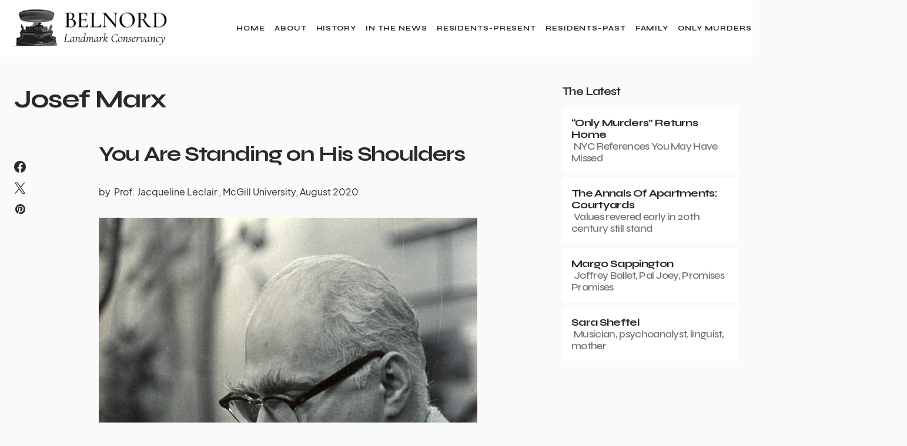

--- FILE ---
content_type: text/html; charset=UTF-8
request_url: https://www.belnordlandmarkconservancy.org/josef-marx/
body_size: 25056
content:
<!doctype html>
<html lang="en-US">
<head>
	<meta charset="UTF-8" />
	<meta name="viewport" content="width=device-width, initial-scale=1" />
	<link rel="profile" href="https://gmpg.org/xfn/11" />
	<meta name='robots' content='index, follow, max-image-preview:large, max-snippet:-1, max-video-preview:-1' />

	<!-- This site is optimized with the Yoast SEO plugin v26.8 - https://yoast.com/product/yoast-seo-wordpress/ -->
	<title>Josef Marx - Belnord Landmark Conservancy</title>
	<meta name="description" content="Josef Marx" />
	<link rel="canonical" href="https://www.belnordlandmarkconservancy.org/josef-marx/" />
	<meta property="og:locale" content="en_US" />
	<meta property="og:type" content="article" />
	<meta property="og:title" content="Josef Marx - Belnord Landmark Conservancy" />
	<meta property="og:description" content="Josef Marx" />
	<meta property="og:url" content="https://www.belnordlandmarkconservancy.org/josef-marx/" />
	<meta property="og:site_name" content="Belnord Landmark Conservancy" />
	<meta property="article:published_time" content="2020-03-20T10:12:00+00:00" />
	<meta property="article:modified_time" content="2023-11-29T21:21:21+00:00" />
	<meta property="og:image" content="https://www.belnordlandmarkconservancy.org/wp-content/uploads/2023/06/josefmarx-1-1.jpg" />
	<meta property="og:image:width" content="951" />
	<meta property="og:image:height" content="1218" />
	<meta property="og:image:type" content="image/jpeg" />
	<meta name="author" content="JVM" />
	<meta name="twitter:card" content="summary_large_image" />
	<meta name="twitter:label1" content="Written by" />
	<meta name="twitter:data1" content="JVM" />
	<meta name="twitter:label2" content="Est. reading time" />
	<meta name="twitter:data2" content="7 minutes" />
	<script type="application/ld+json" class="yoast-schema-graph">{"@context":"https://schema.org","@graph":[{"@type":"Article","@id":"https://www.belnordlandmarkconservancy.org/josef-marx/#article","isPartOf":{"@id":"https://www.belnordlandmarkconservancy.org/josef-marx/"},"author":{"name":"JVM","@id":"https://www.belnordlandmarkconservancy.org/#/schema/person/95ed643aa808337b7dc2eab0ad229f3d"},"headline":"Josef Marx","datePublished":"2020-03-20T10:12:00+00:00","dateModified":"2023-11-29T21:21:21+00:00","mainEntityOfPage":{"@id":"https://www.belnordlandmarkconservancy.org/josef-marx/"},"wordCount":1520,"publisher":{"@id":"https://www.belnordlandmarkconservancy.org/#organization"},"image":{"@id":"https://www.belnordlandmarkconservancy.org/josef-marx/#primaryimage"},"thumbnailUrl":"https://www.belnordlandmarkconservancy.org/wp-content/uploads/2023/06/josefmarx-1-1.jpg","keywords":["Leonard Bernstein","musicologist","oboe","the Belnord"],"articleSection":["Residents--Past"],"inLanguage":"en-US"},{"@type":"WebPage","@id":"https://www.belnordlandmarkconservancy.org/josef-marx/","url":"https://www.belnordlandmarkconservancy.org/josef-marx/","name":"Josef Marx - Belnord Landmark Conservancy","isPartOf":{"@id":"https://www.belnordlandmarkconservancy.org/#website"},"primaryImageOfPage":{"@id":"https://www.belnordlandmarkconservancy.org/josef-marx/#primaryimage"},"image":{"@id":"https://www.belnordlandmarkconservancy.org/josef-marx/#primaryimage"},"thumbnailUrl":"https://www.belnordlandmarkconservancy.org/wp-content/uploads/2023/06/josefmarx-1-1.jpg","datePublished":"2020-03-20T10:12:00+00:00","dateModified":"2023-11-29T21:21:21+00:00","description":"Josef Marx","breadcrumb":{"@id":"https://www.belnordlandmarkconservancy.org/josef-marx/#breadcrumb"},"inLanguage":"en-US","potentialAction":[{"@type":"ReadAction","target":["https://www.belnordlandmarkconservancy.org/josef-marx/"]}]},{"@type":"ImageObject","inLanguage":"en-US","@id":"https://www.belnordlandmarkconservancy.org/josef-marx/#primaryimage","url":"https://www.belnordlandmarkconservancy.org/wp-content/uploads/2023/06/josefmarx-1-1.jpg","contentUrl":"https://www.belnordlandmarkconservancy.org/wp-content/uploads/2023/06/josefmarx-1-1.jpg","width":951,"height":1218},{"@type":"BreadcrumbList","@id":"https://www.belnordlandmarkconservancy.org/josef-marx/#breadcrumb","itemListElement":[{"@type":"ListItem","position":1,"name":"Home","item":"https://www.belnordlandmarkconservancy.org/"},{"@type":"ListItem","position":2,"name":"Josef Marx"}]},{"@type":"WebSite","@id":"https://www.belnordlandmarkconservancy.org/#website","url":"https://www.belnordlandmarkconservancy.org/","name":"Belnord Landmark Conservancy","description":"","publisher":{"@id":"https://www.belnordlandmarkconservancy.org/#organization"},"potentialAction":[{"@type":"SearchAction","target":{"@type":"EntryPoint","urlTemplate":"https://www.belnordlandmarkconservancy.org/?s={search_term_string}"},"query-input":{"@type":"PropertyValueSpecification","valueRequired":true,"valueName":"search_term_string"}}],"inLanguage":"en-US"},{"@type":"Organization","@id":"https://www.belnordlandmarkconservancy.org/#organization","name":"Belnord Landmark Conservancy","url":"https://www.belnordlandmarkconservancy.org/","logo":{"@type":"ImageObject","inLanguage":"en-US","@id":"https://www.belnordlandmarkconservancy.org/#/schema/logo/image/","url":"https://www.belnordlandmarkconservancy.org/wp-content/uploads/2022/07/BLC-logo@2x.png","contentUrl":"https://www.belnordlandmarkconservancy.org/wp-content/uploads/2022/07/BLC-logo@2x.png","width":333,"height":80,"caption":"Belnord Landmark Conservancy"},"image":{"@id":"https://www.belnordlandmarkconservancy.org/#/schema/logo/image/"}},{"@type":"Person","@id":"https://www.belnordlandmarkconservancy.org/#/schema/person/95ed643aa808337b7dc2eab0ad229f3d","name":"JVM","image":{"@type":"ImageObject","inLanguage":"en-US","@id":"https://www.belnordlandmarkconservancy.org/#/schema/person/image/","url":"https://secure.gravatar.com/avatar/84fb07d8c9d439c73b7be46ddcd78d2a88c83b3b547f21d2fbb49b42a754953b?s=96&d=mm&r=g","contentUrl":"https://secure.gravatar.com/avatar/84fb07d8c9d439c73b7be46ddcd78d2a88c83b3b547f21d2fbb49b42a754953b?s=96&d=mm&r=g","caption":"JVM"},"sameAs":["https://www.belnordlandmarkconservancy.org"],"url":"https://www.belnordlandmarkconservancy.org/author/belnordlandmarkconservancy_i7b6gq/"}]}</script>
	<!-- / Yoast SEO plugin. -->


<link rel='dns-prefetch' href='//fonts.googleapis.com' />
<link href='https://fonts.gstatic.com' crossorigin rel='preconnect' />
<link rel="alternate" type="application/rss+xml" title="Belnord Landmark Conservancy &raquo; Feed" href="https://www.belnordlandmarkconservancy.org/feed/" />
<link rel="alternate" type="application/rss+xml" title="Belnord Landmark Conservancy &raquo; Comments Feed" href="https://www.belnordlandmarkconservancy.org/comments/feed/" />
<link rel="alternate" title="oEmbed (JSON)" type="application/json+oembed" href="https://www.belnordlandmarkconservancy.org/wp-json/oembed/1.0/embed?url=https%3A%2F%2Fwww.belnordlandmarkconservancy.org%2Fjosef-marx%2F" />
<link rel="alternate" title="oEmbed (XML)" type="text/xml+oembed" href="https://www.belnordlandmarkconservancy.org/wp-json/oembed/1.0/embed?url=https%3A%2F%2Fwww.belnordlandmarkconservancy.org%2Fjosef-marx%2F&#038;format=xml" />
			<link rel="preload" href="https://www.belnordlandmarkconservancy.org/wp-content/plugins/canvas/assets/fonts/canvas-icons.woff" as="font" type="font/woff" crossorigin>
					<style>
			.lazyload,
			.lazyloading {
				max-width: 100%;
			}
		</style>
		<style id='wp-img-auto-sizes-contain-inline-css'>
img:is([sizes=auto i],[sizes^="auto," i]){contain-intrinsic-size:3000px 1500px}
/*# sourceURL=wp-img-auto-sizes-contain-inline-css */
</style>
<link rel='stylesheet' id='sbi_styles-css' href='https://www.belnordlandmarkconservancy.org/wp-content/plugins/instagram-feed/css/sbi-styles.min.css?ver=6.10.0' media='all' />
<link rel='stylesheet' id='canvas-css' href='https://www.belnordlandmarkconservancy.org/wp-content/plugins/canvas/assets/css/canvas.css?ver=2.5.1' media='all' />
<link rel='alternate stylesheet' id='powerkit-icons-css' href='https://www.belnordlandmarkconservancy.org/wp-content/plugins/powerkit/assets/fonts/powerkit-icons.woff?ver=3.0.4' as='font' type='font/wof' crossorigin />
<link rel='stylesheet' id='powerkit-css' href='https://www.belnordlandmarkconservancy.org/wp-content/plugins/powerkit/assets/css/powerkit.css?ver=3.0.4' media='all' />
<style id='wp-emoji-styles-inline-css'>

	img.wp-smiley, img.emoji {
		display: inline !important;
		border: none !important;
		box-shadow: none !important;
		height: 1em !important;
		width: 1em !important;
		margin: 0 0.07em !important;
		vertical-align: -0.1em !important;
		background: none !important;
		padding: 0 !important;
	}
/*# sourceURL=wp-emoji-styles-inline-css */
</style>
<style id='wp-block-library-inline-css'>
:root{--wp-block-synced-color:#7a00df;--wp-block-synced-color--rgb:122,0,223;--wp-bound-block-color:var(--wp-block-synced-color);--wp-editor-canvas-background:#ddd;--wp-admin-theme-color:#007cba;--wp-admin-theme-color--rgb:0,124,186;--wp-admin-theme-color-darker-10:#006ba1;--wp-admin-theme-color-darker-10--rgb:0,107,160.5;--wp-admin-theme-color-darker-20:#005a87;--wp-admin-theme-color-darker-20--rgb:0,90,135;--wp-admin-border-width-focus:2px}@media (min-resolution:192dpi){:root{--wp-admin-border-width-focus:1.5px}}.wp-element-button{cursor:pointer}:root .has-very-light-gray-background-color{background-color:#eee}:root .has-very-dark-gray-background-color{background-color:#313131}:root .has-very-light-gray-color{color:#eee}:root .has-very-dark-gray-color{color:#313131}:root .has-vivid-green-cyan-to-vivid-cyan-blue-gradient-background{background:linear-gradient(135deg,#00d084,#0693e3)}:root .has-purple-crush-gradient-background{background:linear-gradient(135deg,#34e2e4,#4721fb 50%,#ab1dfe)}:root .has-hazy-dawn-gradient-background{background:linear-gradient(135deg,#faaca8,#dad0ec)}:root .has-subdued-olive-gradient-background{background:linear-gradient(135deg,#fafae1,#67a671)}:root .has-atomic-cream-gradient-background{background:linear-gradient(135deg,#fdd79a,#004a59)}:root .has-nightshade-gradient-background{background:linear-gradient(135deg,#330968,#31cdcf)}:root .has-midnight-gradient-background{background:linear-gradient(135deg,#020381,#2874fc)}:root{--wp--preset--font-size--normal:16px;--wp--preset--font-size--huge:42px}.has-regular-font-size{font-size:1em}.has-larger-font-size{font-size:2.625em}.has-normal-font-size{font-size:var(--wp--preset--font-size--normal)}.has-huge-font-size{font-size:var(--wp--preset--font-size--huge)}.has-text-align-center{text-align:center}.has-text-align-left{text-align:left}.has-text-align-right{text-align:right}.has-fit-text{white-space:nowrap!important}#end-resizable-editor-section{display:none}.aligncenter{clear:both}.items-justified-left{justify-content:flex-start}.items-justified-center{justify-content:center}.items-justified-right{justify-content:flex-end}.items-justified-space-between{justify-content:space-between}.screen-reader-text{border:0;clip-path:inset(50%);height:1px;margin:-1px;overflow:hidden;padding:0;position:absolute;width:1px;word-wrap:normal!important}.screen-reader-text:focus{background-color:#ddd;clip-path:none;color:#444;display:block;font-size:1em;height:auto;left:5px;line-height:normal;padding:15px 23px 14px;text-decoration:none;top:5px;width:auto;z-index:100000}html :where(.has-border-color){border-style:solid}html :where([style*=border-top-color]){border-top-style:solid}html :where([style*=border-right-color]){border-right-style:solid}html :where([style*=border-bottom-color]){border-bottom-style:solid}html :where([style*=border-left-color]){border-left-style:solid}html :where([style*=border-width]){border-style:solid}html :where([style*=border-top-width]){border-top-style:solid}html :where([style*=border-right-width]){border-right-style:solid}html :where([style*=border-bottom-width]){border-bottom-style:solid}html :where([style*=border-left-width]){border-left-style:solid}html :where(img[class*=wp-image-]){height:auto;max-width:100%}:where(figure){margin:0 0 1em}html :where(.is-position-sticky){--wp-admin--admin-bar--position-offset:var(--wp-admin--admin-bar--height,0px)}@media screen and (max-width:600px){html :where(.is-position-sticky){--wp-admin--admin-bar--position-offset:0px}}

/*# sourceURL=wp-block-library-inline-css */
</style><style id='wp-block-heading-inline-css'>
h1:where(.wp-block-heading).has-background,h2:where(.wp-block-heading).has-background,h3:where(.wp-block-heading).has-background,h4:where(.wp-block-heading).has-background,h5:where(.wp-block-heading).has-background,h6:where(.wp-block-heading).has-background{padding:1.25em 2.375em}h1.has-text-align-left[style*=writing-mode]:where([style*=vertical-lr]),h1.has-text-align-right[style*=writing-mode]:where([style*=vertical-rl]),h2.has-text-align-left[style*=writing-mode]:where([style*=vertical-lr]),h2.has-text-align-right[style*=writing-mode]:where([style*=vertical-rl]),h3.has-text-align-left[style*=writing-mode]:where([style*=vertical-lr]),h3.has-text-align-right[style*=writing-mode]:where([style*=vertical-rl]),h4.has-text-align-left[style*=writing-mode]:where([style*=vertical-lr]),h4.has-text-align-right[style*=writing-mode]:where([style*=vertical-rl]),h5.has-text-align-left[style*=writing-mode]:where([style*=vertical-lr]),h5.has-text-align-right[style*=writing-mode]:where([style*=vertical-rl]),h6.has-text-align-left[style*=writing-mode]:where([style*=vertical-lr]),h6.has-text-align-right[style*=writing-mode]:where([style*=vertical-rl]){rotate:180deg}
/*# sourceURL=https://www.belnordlandmarkconservancy.org/wp-includes/blocks/heading/style.min.css */
</style>
<style id='wp-block-image-inline-css'>
.wp-block-image>a,.wp-block-image>figure>a{display:inline-block}.wp-block-image img{box-sizing:border-box;height:auto;max-width:100%;vertical-align:bottom}@media not (prefers-reduced-motion){.wp-block-image img.hide{visibility:hidden}.wp-block-image img.show{animation:show-content-image .4s}}.wp-block-image[style*=border-radius] img,.wp-block-image[style*=border-radius]>a{border-radius:inherit}.wp-block-image.has-custom-border img{box-sizing:border-box}.wp-block-image.aligncenter{text-align:center}.wp-block-image.alignfull>a,.wp-block-image.alignwide>a{width:100%}.wp-block-image.alignfull img,.wp-block-image.alignwide img{height:auto;width:100%}.wp-block-image .aligncenter,.wp-block-image .alignleft,.wp-block-image .alignright,.wp-block-image.aligncenter,.wp-block-image.alignleft,.wp-block-image.alignright{display:table}.wp-block-image .aligncenter>figcaption,.wp-block-image .alignleft>figcaption,.wp-block-image .alignright>figcaption,.wp-block-image.aligncenter>figcaption,.wp-block-image.alignleft>figcaption,.wp-block-image.alignright>figcaption{caption-side:bottom;display:table-caption}.wp-block-image .alignleft{float:left;margin:.5em 1em .5em 0}.wp-block-image .alignright{float:right;margin:.5em 0 .5em 1em}.wp-block-image .aligncenter{margin-left:auto;margin-right:auto}.wp-block-image :where(figcaption){margin-bottom:1em;margin-top:.5em}.wp-block-image.is-style-circle-mask img{border-radius:9999px}@supports ((-webkit-mask-image:none) or (mask-image:none)) or (-webkit-mask-image:none){.wp-block-image.is-style-circle-mask img{border-radius:0;-webkit-mask-image:url('data:image/svg+xml;utf8,<svg viewBox="0 0 100 100" xmlns="http://www.w3.org/2000/svg"><circle cx="50" cy="50" r="50"/></svg>');mask-image:url('data:image/svg+xml;utf8,<svg viewBox="0 0 100 100" xmlns="http://www.w3.org/2000/svg"><circle cx="50" cy="50" r="50"/></svg>');mask-mode:alpha;-webkit-mask-position:center;mask-position:center;-webkit-mask-repeat:no-repeat;mask-repeat:no-repeat;-webkit-mask-size:contain;mask-size:contain}}:root :where(.wp-block-image.is-style-rounded img,.wp-block-image .is-style-rounded img){border-radius:9999px}.wp-block-image figure{margin:0}.wp-lightbox-container{display:flex;flex-direction:column;position:relative}.wp-lightbox-container img{cursor:zoom-in}.wp-lightbox-container img:hover+button{opacity:1}.wp-lightbox-container button{align-items:center;backdrop-filter:blur(16px) saturate(180%);background-color:#5a5a5a40;border:none;border-radius:4px;cursor:zoom-in;display:flex;height:20px;justify-content:center;opacity:0;padding:0;position:absolute;right:16px;text-align:center;top:16px;width:20px;z-index:100}@media not (prefers-reduced-motion){.wp-lightbox-container button{transition:opacity .2s ease}}.wp-lightbox-container button:focus-visible{outline:3px auto #5a5a5a40;outline:3px auto -webkit-focus-ring-color;outline-offset:3px}.wp-lightbox-container button:hover{cursor:pointer;opacity:1}.wp-lightbox-container button:focus{opacity:1}.wp-lightbox-container button:focus,.wp-lightbox-container button:hover,.wp-lightbox-container button:not(:hover):not(:active):not(.has-background){background-color:#5a5a5a40;border:none}.wp-lightbox-overlay{box-sizing:border-box;cursor:zoom-out;height:100vh;left:0;overflow:hidden;position:fixed;top:0;visibility:hidden;width:100%;z-index:100000}.wp-lightbox-overlay .close-button{align-items:center;cursor:pointer;display:flex;justify-content:center;min-height:40px;min-width:40px;padding:0;position:absolute;right:calc(env(safe-area-inset-right) + 16px);top:calc(env(safe-area-inset-top) + 16px);z-index:5000000}.wp-lightbox-overlay .close-button:focus,.wp-lightbox-overlay .close-button:hover,.wp-lightbox-overlay .close-button:not(:hover):not(:active):not(.has-background){background:none;border:none}.wp-lightbox-overlay .lightbox-image-container{height:var(--wp--lightbox-container-height);left:50%;overflow:hidden;position:absolute;top:50%;transform:translate(-50%,-50%);transform-origin:top left;width:var(--wp--lightbox-container-width);z-index:9999999999}.wp-lightbox-overlay .wp-block-image{align-items:center;box-sizing:border-box;display:flex;height:100%;justify-content:center;margin:0;position:relative;transform-origin:0 0;width:100%;z-index:3000000}.wp-lightbox-overlay .wp-block-image img{height:var(--wp--lightbox-image-height);min-height:var(--wp--lightbox-image-height);min-width:var(--wp--lightbox-image-width);width:var(--wp--lightbox-image-width)}.wp-lightbox-overlay .wp-block-image figcaption{display:none}.wp-lightbox-overlay button{background:none;border:none}.wp-lightbox-overlay .scrim{background-color:#fff;height:100%;opacity:.9;position:absolute;width:100%;z-index:2000000}.wp-lightbox-overlay.active{visibility:visible}@media not (prefers-reduced-motion){.wp-lightbox-overlay.active{animation:turn-on-visibility .25s both}.wp-lightbox-overlay.active img{animation:turn-on-visibility .35s both}.wp-lightbox-overlay.show-closing-animation:not(.active){animation:turn-off-visibility .35s both}.wp-lightbox-overlay.show-closing-animation:not(.active) img{animation:turn-off-visibility .25s both}.wp-lightbox-overlay.zoom.active{animation:none;opacity:1;visibility:visible}.wp-lightbox-overlay.zoom.active .lightbox-image-container{animation:lightbox-zoom-in .4s}.wp-lightbox-overlay.zoom.active .lightbox-image-container img{animation:none}.wp-lightbox-overlay.zoom.active .scrim{animation:turn-on-visibility .4s forwards}.wp-lightbox-overlay.zoom.show-closing-animation:not(.active){animation:none}.wp-lightbox-overlay.zoom.show-closing-animation:not(.active) .lightbox-image-container{animation:lightbox-zoom-out .4s}.wp-lightbox-overlay.zoom.show-closing-animation:not(.active) .lightbox-image-container img{animation:none}.wp-lightbox-overlay.zoom.show-closing-animation:not(.active) .scrim{animation:turn-off-visibility .4s forwards}}@keyframes show-content-image{0%{visibility:hidden}99%{visibility:hidden}to{visibility:visible}}@keyframes turn-on-visibility{0%{opacity:0}to{opacity:1}}@keyframes turn-off-visibility{0%{opacity:1;visibility:visible}99%{opacity:0;visibility:visible}to{opacity:0;visibility:hidden}}@keyframes lightbox-zoom-in{0%{transform:translate(calc((-100vw + var(--wp--lightbox-scrollbar-width))/2 + var(--wp--lightbox-initial-left-position)),calc(-50vh + var(--wp--lightbox-initial-top-position))) scale(var(--wp--lightbox-scale))}to{transform:translate(-50%,-50%) scale(1)}}@keyframes lightbox-zoom-out{0%{transform:translate(-50%,-50%) scale(1);visibility:visible}99%{visibility:visible}to{transform:translate(calc((-100vw + var(--wp--lightbox-scrollbar-width))/2 + var(--wp--lightbox-initial-left-position)),calc(-50vh + var(--wp--lightbox-initial-top-position))) scale(var(--wp--lightbox-scale));visibility:hidden}}
/*# sourceURL=https://www.belnordlandmarkconservancy.org/wp-includes/blocks/image/style.min.css */
</style>
<style id='wp-block-columns-inline-css'>
.wp-block-columns{box-sizing:border-box;display:flex;flex-wrap:wrap!important}@media (min-width:782px){.wp-block-columns{flex-wrap:nowrap!important}}.wp-block-columns{align-items:normal!important}.wp-block-columns.are-vertically-aligned-top{align-items:flex-start}.wp-block-columns.are-vertically-aligned-center{align-items:center}.wp-block-columns.are-vertically-aligned-bottom{align-items:flex-end}@media (max-width:781px){.wp-block-columns:not(.is-not-stacked-on-mobile)>.wp-block-column{flex-basis:100%!important}}@media (min-width:782px){.wp-block-columns:not(.is-not-stacked-on-mobile)>.wp-block-column{flex-basis:0;flex-grow:1}.wp-block-columns:not(.is-not-stacked-on-mobile)>.wp-block-column[style*=flex-basis]{flex-grow:0}}.wp-block-columns.is-not-stacked-on-mobile{flex-wrap:nowrap!important}.wp-block-columns.is-not-stacked-on-mobile>.wp-block-column{flex-basis:0;flex-grow:1}.wp-block-columns.is-not-stacked-on-mobile>.wp-block-column[style*=flex-basis]{flex-grow:0}:where(.wp-block-columns){margin-bottom:1.75em}:where(.wp-block-columns.has-background){padding:1.25em 2.375em}.wp-block-column{flex-grow:1;min-width:0;overflow-wrap:break-word;word-break:break-word}.wp-block-column.is-vertically-aligned-top{align-self:flex-start}.wp-block-column.is-vertically-aligned-center{align-self:center}.wp-block-column.is-vertically-aligned-bottom{align-self:flex-end}.wp-block-column.is-vertically-aligned-stretch{align-self:stretch}.wp-block-column.is-vertically-aligned-bottom,.wp-block-column.is-vertically-aligned-center,.wp-block-column.is-vertically-aligned-top{width:100%}
/*# sourceURL=https://www.belnordlandmarkconservancy.org/wp-includes/blocks/columns/style.min.css */
</style>
<style id='wp-block-group-inline-css'>
.wp-block-group{box-sizing:border-box}:where(.wp-block-group.wp-block-group-is-layout-constrained){position:relative}
/*# sourceURL=https://www.belnordlandmarkconservancy.org/wp-includes/blocks/group/style.min.css */
</style>
<style id='wp-block-paragraph-inline-css'>
.is-small-text{font-size:.875em}.is-regular-text{font-size:1em}.is-large-text{font-size:2.25em}.is-larger-text{font-size:3em}.has-drop-cap:not(:focus):first-letter{float:left;font-size:8.4em;font-style:normal;font-weight:100;line-height:.68;margin:.05em .1em 0 0;text-transform:uppercase}body.rtl .has-drop-cap:not(:focus):first-letter{float:none;margin-left:.1em}p.has-drop-cap.has-background{overflow:hidden}:root :where(p.has-background){padding:1.25em 2.375em}:where(p.has-text-color:not(.has-link-color)) a{color:inherit}p.has-text-align-left[style*="writing-mode:vertical-lr"],p.has-text-align-right[style*="writing-mode:vertical-rl"]{rotate:180deg}
/*# sourceURL=https://www.belnordlandmarkconservancy.org/wp-includes/blocks/paragraph/style.min.css */
</style>
<style id='wp-block-quote-inline-css'>
.wp-block-quote{box-sizing:border-box;overflow-wrap:break-word}.wp-block-quote.is-large:where(:not(.is-style-plain)),.wp-block-quote.is-style-large:where(:not(.is-style-plain)){margin-bottom:1em;padding:0 1em}.wp-block-quote.is-large:where(:not(.is-style-plain)) p,.wp-block-quote.is-style-large:where(:not(.is-style-plain)) p{font-size:1.5em;font-style:italic;line-height:1.6}.wp-block-quote.is-large:where(:not(.is-style-plain)) cite,.wp-block-quote.is-large:where(:not(.is-style-plain)) footer,.wp-block-quote.is-style-large:where(:not(.is-style-plain)) cite,.wp-block-quote.is-style-large:where(:not(.is-style-plain)) footer{font-size:1.125em;text-align:right}.wp-block-quote>cite{display:block}
/*# sourceURL=https://www.belnordlandmarkconservancy.org/wp-includes/blocks/quote/style.min.css */
</style>
<style id='global-styles-inline-css'>
:root{--wp--preset--aspect-ratio--square: 1;--wp--preset--aspect-ratio--4-3: 4/3;--wp--preset--aspect-ratio--3-4: 3/4;--wp--preset--aspect-ratio--3-2: 3/2;--wp--preset--aspect-ratio--2-3: 2/3;--wp--preset--aspect-ratio--16-9: 16/9;--wp--preset--aspect-ratio--9-16: 9/16;--wp--preset--color--black: #000000;--wp--preset--color--cyan-bluish-gray: #abb8c3;--wp--preset--color--white: #FFFFFF;--wp--preset--color--pale-pink: #f78da7;--wp--preset--color--vivid-red: #cf2e2e;--wp--preset--color--luminous-vivid-orange: #ff6900;--wp--preset--color--luminous-vivid-amber: #fcb900;--wp--preset--color--light-green-cyan: #7bdcb5;--wp--preset--color--vivid-green-cyan: #00d084;--wp--preset--color--pale-cyan-blue: #8ed1fc;--wp--preset--color--vivid-cyan-blue: #0693e3;--wp--preset--color--vivid-purple: #9b51e0;--wp--preset--color--blue: #1830cc;--wp--preset--color--green: #03a988;--wp--preset--color--orange: #FFBC49;--wp--preset--color--red: #fb0d48;--wp--preset--color--secondary-bg: #f8f3ee;--wp--preset--color--accent-bg: #ddefe9;--wp--preset--color--secondary: #a3a3a3;--wp--preset--color--primary: #292929;--wp--preset--color--gray-50: #f8f9fa;--wp--preset--color--gray-100: #f8f9fb;--wp--preset--color--gray-200: #e9ecef;--wp--preset--color--gray-300: #dee2e6;--wp--preset--gradient--vivid-cyan-blue-to-vivid-purple: linear-gradient(135deg,rgb(6,147,227) 0%,rgb(155,81,224) 100%);--wp--preset--gradient--light-green-cyan-to-vivid-green-cyan: linear-gradient(135deg,rgb(122,220,180) 0%,rgb(0,208,130) 100%);--wp--preset--gradient--luminous-vivid-amber-to-luminous-vivid-orange: linear-gradient(135deg,rgb(252,185,0) 0%,rgb(255,105,0) 100%);--wp--preset--gradient--luminous-vivid-orange-to-vivid-red: linear-gradient(135deg,rgb(255,105,0) 0%,rgb(207,46,46) 100%);--wp--preset--gradient--very-light-gray-to-cyan-bluish-gray: linear-gradient(135deg,rgb(238,238,238) 0%,rgb(169,184,195) 100%);--wp--preset--gradient--cool-to-warm-spectrum: linear-gradient(135deg,rgb(74,234,220) 0%,rgb(151,120,209) 20%,rgb(207,42,186) 40%,rgb(238,44,130) 60%,rgb(251,105,98) 80%,rgb(254,248,76) 100%);--wp--preset--gradient--blush-light-purple: linear-gradient(135deg,rgb(255,206,236) 0%,rgb(152,150,240) 100%);--wp--preset--gradient--blush-bordeaux: linear-gradient(135deg,rgb(254,205,165) 0%,rgb(254,45,45) 50%,rgb(107,0,62) 100%);--wp--preset--gradient--luminous-dusk: linear-gradient(135deg,rgb(255,203,112) 0%,rgb(199,81,192) 50%,rgb(65,88,208) 100%);--wp--preset--gradient--pale-ocean: linear-gradient(135deg,rgb(255,245,203) 0%,rgb(182,227,212) 50%,rgb(51,167,181) 100%);--wp--preset--gradient--electric-grass: linear-gradient(135deg,rgb(202,248,128) 0%,rgb(113,206,126) 100%);--wp--preset--gradient--midnight: linear-gradient(135deg,rgb(2,3,129) 0%,rgb(40,116,252) 100%);--wp--preset--font-size--small: 13px;--wp--preset--font-size--medium: 20px;--wp--preset--font-size--large: 36px;--wp--preset--font-size--x-large: 42px;--wp--preset--font-size--regular: 16px;--wp--preset--font-size--huge: 48px;--wp--preset--spacing--20: 0.44rem;--wp--preset--spacing--30: 0.67rem;--wp--preset--spacing--40: 1rem;--wp--preset--spacing--50: 1.5rem;--wp--preset--spacing--60: 2.25rem;--wp--preset--spacing--70: 3.38rem;--wp--preset--spacing--80: 5.06rem;--wp--preset--shadow--natural: 6px 6px 9px rgba(0, 0, 0, 0.2);--wp--preset--shadow--deep: 12px 12px 50px rgba(0, 0, 0, 0.4);--wp--preset--shadow--sharp: 6px 6px 0px rgba(0, 0, 0, 0.2);--wp--preset--shadow--outlined: 6px 6px 0px -3px rgb(255, 255, 255), 6px 6px rgb(0, 0, 0);--wp--preset--shadow--crisp: 6px 6px 0px rgb(0, 0, 0);}:where(.is-layout-flex){gap: 0.5em;}:where(.is-layout-grid){gap: 0.5em;}body .is-layout-flex{display: flex;}.is-layout-flex{flex-wrap: wrap;align-items: center;}.is-layout-flex > :is(*, div){margin: 0;}body .is-layout-grid{display: grid;}.is-layout-grid > :is(*, div){margin: 0;}:where(.wp-block-columns.is-layout-flex){gap: 2em;}:where(.wp-block-columns.is-layout-grid){gap: 2em;}:where(.wp-block-post-template.is-layout-flex){gap: 1.25em;}:where(.wp-block-post-template.is-layout-grid){gap: 1.25em;}.has-black-color{color: var(--wp--preset--color--black) !important;}.has-cyan-bluish-gray-color{color: var(--wp--preset--color--cyan-bluish-gray) !important;}.has-white-color{color: var(--wp--preset--color--white) !important;}.has-pale-pink-color{color: var(--wp--preset--color--pale-pink) !important;}.has-vivid-red-color{color: var(--wp--preset--color--vivid-red) !important;}.has-luminous-vivid-orange-color{color: var(--wp--preset--color--luminous-vivid-orange) !important;}.has-luminous-vivid-amber-color{color: var(--wp--preset--color--luminous-vivid-amber) !important;}.has-light-green-cyan-color{color: var(--wp--preset--color--light-green-cyan) !important;}.has-vivid-green-cyan-color{color: var(--wp--preset--color--vivid-green-cyan) !important;}.has-pale-cyan-blue-color{color: var(--wp--preset--color--pale-cyan-blue) !important;}.has-vivid-cyan-blue-color{color: var(--wp--preset--color--vivid-cyan-blue) !important;}.has-vivid-purple-color{color: var(--wp--preset--color--vivid-purple) !important;}.has-black-background-color{background-color: var(--wp--preset--color--black) !important;}.has-cyan-bluish-gray-background-color{background-color: var(--wp--preset--color--cyan-bluish-gray) !important;}.has-white-background-color{background-color: var(--wp--preset--color--white) !important;}.has-pale-pink-background-color{background-color: var(--wp--preset--color--pale-pink) !important;}.has-vivid-red-background-color{background-color: var(--wp--preset--color--vivid-red) !important;}.has-luminous-vivid-orange-background-color{background-color: var(--wp--preset--color--luminous-vivid-orange) !important;}.has-luminous-vivid-amber-background-color{background-color: var(--wp--preset--color--luminous-vivid-amber) !important;}.has-light-green-cyan-background-color{background-color: var(--wp--preset--color--light-green-cyan) !important;}.has-vivid-green-cyan-background-color{background-color: var(--wp--preset--color--vivid-green-cyan) !important;}.has-pale-cyan-blue-background-color{background-color: var(--wp--preset--color--pale-cyan-blue) !important;}.has-vivid-cyan-blue-background-color{background-color: var(--wp--preset--color--vivid-cyan-blue) !important;}.has-vivid-purple-background-color{background-color: var(--wp--preset--color--vivid-purple) !important;}.has-black-border-color{border-color: var(--wp--preset--color--black) !important;}.has-cyan-bluish-gray-border-color{border-color: var(--wp--preset--color--cyan-bluish-gray) !important;}.has-white-border-color{border-color: var(--wp--preset--color--white) !important;}.has-pale-pink-border-color{border-color: var(--wp--preset--color--pale-pink) !important;}.has-vivid-red-border-color{border-color: var(--wp--preset--color--vivid-red) !important;}.has-luminous-vivid-orange-border-color{border-color: var(--wp--preset--color--luminous-vivid-orange) !important;}.has-luminous-vivid-amber-border-color{border-color: var(--wp--preset--color--luminous-vivid-amber) !important;}.has-light-green-cyan-border-color{border-color: var(--wp--preset--color--light-green-cyan) !important;}.has-vivid-green-cyan-border-color{border-color: var(--wp--preset--color--vivid-green-cyan) !important;}.has-pale-cyan-blue-border-color{border-color: var(--wp--preset--color--pale-cyan-blue) !important;}.has-vivid-cyan-blue-border-color{border-color: var(--wp--preset--color--vivid-cyan-blue) !important;}.has-vivid-purple-border-color{border-color: var(--wp--preset--color--vivid-purple) !important;}.has-vivid-cyan-blue-to-vivid-purple-gradient-background{background: var(--wp--preset--gradient--vivid-cyan-blue-to-vivid-purple) !important;}.has-light-green-cyan-to-vivid-green-cyan-gradient-background{background: var(--wp--preset--gradient--light-green-cyan-to-vivid-green-cyan) !important;}.has-luminous-vivid-amber-to-luminous-vivid-orange-gradient-background{background: var(--wp--preset--gradient--luminous-vivid-amber-to-luminous-vivid-orange) !important;}.has-luminous-vivid-orange-to-vivid-red-gradient-background{background: var(--wp--preset--gradient--luminous-vivid-orange-to-vivid-red) !important;}.has-very-light-gray-to-cyan-bluish-gray-gradient-background{background: var(--wp--preset--gradient--very-light-gray-to-cyan-bluish-gray) !important;}.has-cool-to-warm-spectrum-gradient-background{background: var(--wp--preset--gradient--cool-to-warm-spectrum) !important;}.has-blush-light-purple-gradient-background{background: var(--wp--preset--gradient--blush-light-purple) !important;}.has-blush-bordeaux-gradient-background{background: var(--wp--preset--gradient--blush-bordeaux) !important;}.has-luminous-dusk-gradient-background{background: var(--wp--preset--gradient--luminous-dusk) !important;}.has-pale-ocean-gradient-background{background: var(--wp--preset--gradient--pale-ocean) !important;}.has-electric-grass-gradient-background{background: var(--wp--preset--gradient--electric-grass) !important;}.has-midnight-gradient-background{background: var(--wp--preset--gradient--midnight) !important;}.has-small-font-size{font-size: var(--wp--preset--font-size--small) !important;}.has-medium-font-size{font-size: var(--wp--preset--font-size--medium) !important;}.has-large-font-size{font-size: var(--wp--preset--font-size--large) !important;}.has-x-large-font-size{font-size: var(--wp--preset--font-size--x-large) !important;}
:where(.wp-block-columns.is-layout-flex){gap: 2em;}:where(.wp-block-columns.is-layout-grid){gap: 2em;}
/*# sourceURL=global-styles-inline-css */
</style>
<style id='core-block-supports-inline-css'>
.wp-container-core-columns-is-layout-9d6595d7{flex-wrap:nowrap;}
/*# sourceURL=core-block-supports-inline-css */
</style>

<style id='classic-theme-styles-inline-css'>
/*! This file is auto-generated */
.wp-block-button__link{color:#fff;background-color:#32373c;border-radius:9999px;box-shadow:none;text-decoration:none;padding:calc(.667em + 2px) calc(1.333em + 2px);font-size:1.125em}.wp-block-file__button{background:#32373c;color:#fff;text-decoration:none}
/*# sourceURL=/wp-includes/css/classic-themes.min.css */
</style>
<link rel='stylesheet' id='canvas-block-posts-sidebar-css' href='https://www.belnordlandmarkconservancy.org/wp-content/plugins/canvas/components/posts/block-posts-sidebar/block-posts-sidebar.css?ver=1750150677' media='all' />
<link rel='stylesheet' id='canvas-block-heading-style-css' href='https://www.belnordlandmarkconservancy.org/wp-content/plugins/canvas/components/content-formatting/block-heading/block.css?ver=1750150677' media='all' />
<link rel='stylesheet' id='canvas-block-list-style-css' href='https://www.belnordlandmarkconservancy.org/wp-content/plugins/canvas/components/content-formatting/block-list/block.css?ver=1750150677' media='all' />
<link rel='stylesheet' id='canvas-block-paragraph-style-css' href='https://www.belnordlandmarkconservancy.org/wp-content/plugins/canvas/components/content-formatting/block-paragraph/block.css?ver=1750150677' media='all' />
<link rel='stylesheet' id='canvas-block-separator-style-css' href='https://www.belnordlandmarkconservancy.org/wp-content/plugins/canvas/components/content-formatting/block-separator/block.css?ver=1750150677' media='all' />
<link rel='stylesheet' id='canvas-block-group-style-css' href='https://www.belnordlandmarkconservancy.org/wp-content/plugins/canvas/components/basic-elements/block-group/block.css?ver=1750150677' media='all' />
<link rel='stylesheet' id='canvas-block-cover-style-css' href='https://www.belnordlandmarkconservancy.org/wp-content/plugins/canvas/components/basic-elements/block-cover/block.css?ver=1750150677' media='all' />
<link rel='stylesheet' id='inf-font-awesome-css' href='https://www.belnordlandmarkconservancy.org/wp-content/plugins/post-slider-and-carousel/assets/css/font-awesome.min.css?ver=3.5.4' media='all' />
<link rel='stylesheet' id='owl-carousel-css' href='https://www.belnordlandmarkconservancy.org/wp-content/plugins/post-slider-and-carousel/assets/css/owl.carousel.min.css?ver=3.5.4' media='all' />
<link rel='stylesheet' id='psacp-public-style-css' href='https://www.belnordlandmarkconservancy.org/wp-content/plugins/post-slider-and-carousel/assets/css/psacp-public.min.css?ver=3.5.4' media='all' />
<link rel='stylesheet' id='powerkit-author-box-css' href='https://www.belnordlandmarkconservancy.org/wp-content/plugins/powerkit/modules/author-box/public/css/public-powerkit-author-box.css?ver=3.0.4' media='all' />
<link rel='stylesheet' id='powerkit-basic-elements-css' href='https://www.belnordlandmarkconservancy.org/wp-content/plugins/powerkit/modules/basic-elements/public/css/public-powerkit-basic-elements.css?ver=3.0.4' media='screen' />
<link rel='stylesheet' id='powerkit-coming-soon-css' href='https://www.belnordlandmarkconservancy.org/wp-content/plugins/powerkit/modules/coming-soon/public/css/public-powerkit-coming-soon.css?ver=3.0.4' media='all' />
<link rel='stylesheet' id='powerkit-content-formatting-css' href='https://www.belnordlandmarkconservancy.org/wp-content/plugins/powerkit/modules/content-formatting/public/css/public-powerkit-content-formatting.css?ver=3.0.4' media='all' />
<link rel='stylesheet' id='powerkit-сontributors-css' href='https://www.belnordlandmarkconservancy.org/wp-content/plugins/powerkit/modules/contributors/public/css/public-powerkit-contributors.css?ver=3.0.4' media='all' />
<link rel='stylesheet' id='powerkit-facebook-css' href='https://www.belnordlandmarkconservancy.org/wp-content/plugins/powerkit/modules/facebook/public/css/public-powerkit-facebook.css?ver=3.0.4' media='all' />
<link rel='stylesheet' id='powerkit-featured-categories-css' href='https://www.belnordlandmarkconservancy.org/wp-content/plugins/powerkit/modules/featured-categories/public/css/public-powerkit-featured-categories.css?ver=3.0.4' media='all' />
<link rel='stylesheet' id='powerkit-inline-posts-css' href='https://www.belnordlandmarkconservancy.org/wp-content/plugins/powerkit/modules/inline-posts/public/css/public-powerkit-inline-posts.css?ver=3.0.4' media='all' />
<link rel='stylesheet' id='powerkit-instagram-css' href='https://www.belnordlandmarkconservancy.org/wp-content/plugins/powerkit/modules/instagram/public/css/public-powerkit-instagram.css?ver=3.0.4' media='all' />
<link rel='stylesheet' id='powerkit-justified-gallery-css' href='https://www.belnordlandmarkconservancy.org/wp-content/plugins/powerkit/modules/justified-gallery/public/css/public-powerkit-justified-gallery.css?ver=3.0.4' media='all' />
<link rel='stylesheet' id='glightbox-css' href='https://www.belnordlandmarkconservancy.org/wp-content/plugins/powerkit/modules/lightbox/public/css/glightbox.min.css?ver=3.0.4' media='all' />
<link rel='stylesheet' id='powerkit-lightbox-css' href='https://www.belnordlandmarkconservancy.org/wp-content/plugins/powerkit/modules/lightbox/public/css/public-powerkit-lightbox.css?ver=3.0.4' media='all' />
<link rel='stylesheet' id='powerkit-opt-in-forms-css' href='https://www.belnordlandmarkconservancy.org/wp-content/plugins/powerkit/modules/opt-in-forms/public/css/public-powerkit-opt-in-forms.css?ver=3.0.4' media='all' />
<link rel='stylesheet' id='powerkit-pinterest-css' href='https://www.belnordlandmarkconservancy.org/wp-content/plugins/powerkit/modules/pinterest/public/css/public-powerkit-pinterest.css?ver=3.0.4' media='all' />
<link rel='stylesheet' id='powerkit-widget-posts-css' href='https://www.belnordlandmarkconservancy.org/wp-content/plugins/powerkit/modules/posts/public/css/public-powerkit-widget-posts.css?ver=3.0.4' media='all' />
<link rel='stylesheet' id='powerkit-scroll-to-top-css' href='https://www.belnordlandmarkconservancy.org/wp-content/plugins/powerkit/modules/scroll-to-top/public/css/public-powerkit-scroll-to-top.css?ver=3.0.4' media='all' />
<link rel='stylesheet' id='powerkit-share-buttons-css' href='https://www.belnordlandmarkconservancy.org/wp-content/plugins/powerkit/modules/share-buttons/public/css/public-powerkit-share-buttons.css?ver=3.0.4' media='all' />
<link rel='stylesheet' id='powerkit-slider-gallery-css' href='https://www.belnordlandmarkconservancy.org/wp-content/plugins/powerkit/modules/slider-gallery/public/css/public-powerkit-slider-gallery.css?ver=3.0.4' media='all' />
<link rel='stylesheet' id='powerkit-social-links-css' href='https://www.belnordlandmarkconservancy.org/wp-content/plugins/powerkit/modules/social-links/public/css/public-powerkit-social-links.css?ver=3.0.4' media='all' />
<link rel='stylesheet' id='powerkit-table-of-contents-css' href='https://www.belnordlandmarkconservancy.org/wp-content/plugins/powerkit/modules/table-of-contents/public/css/public-powerkit-table-of-contents.css?ver=3.0.4' media='all' />
<link rel='stylesheet' id='powerkit-twitter-css' href='https://www.belnordlandmarkconservancy.org/wp-content/plugins/powerkit/modules/twitter/public/css/public-powerkit-twitter.css?ver=3.0.4' media='all' />
<link rel='stylesheet' id='powerkit-widget-about-css' href='https://www.belnordlandmarkconservancy.org/wp-content/plugins/powerkit/modules/widget-about/public/css/public-powerkit-widget-about.css?ver=3.0.4' media='all' />
<link rel='stylesheet' id='wpos-slick-style-css' href='https://www.belnordlandmarkconservancy.org/wp-content/plugins/wp-responsive-recent-post-slider/assets/css/slick.css?ver=3.7.1' media='all' />
<link rel='stylesheet' id='wppsac-public-style-css' href='https://www.belnordlandmarkconservancy.org/wp-content/plugins/wp-responsive-recent-post-slider/assets/css/recent-post-style.css?ver=3.7.1' media='all' />
<link rel='stylesheet' id='csco-styles-css' href='https://www.belnordlandmarkconservancy.org/wp-content/themes/blueprint/style.css?ver=1.0.3' media='all' />
<style id='csco-styles-inline-css'>
.searchwp-live-search-no-min-chars:after { content: "Continue typing" }
/*# sourceURL=csco-styles-inline-css */
</style>
<link rel='stylesheet' id='c56bc4509ce370600162d56ad0c50b55-css' href='https://fonts.googleapis.com/css?family=Syne%3A700%2C600%2C400%2C500&#038;subset=latin%2Clatin-ext%2Ccyrillic%2Ccyrillic-ext%2Cvietnamese&#038;display=swap&#038;ver=1.0.3' media='all' />
<style id='csco-theme-fonts-inline-css'>
@font-face {font-family: plus-jakarta-sans;src: url('https://www.belnordlandmarkconservancy.org/wp-content/themes/blueprint/assets/static/fonts/plus-jakarta-sans-300.woff2') format('woff2'),url('https://www.belnordlandmarkconservancy.org/wp-content/themes/blueprint/assets/static/fonts/plus-jakarta-sans-300.woff') format('woff');font-weight: 300;font-style: normal;font-display: swap;}@font-face {font-family: plus-jakarta-sans;src: url('https://www.belnordlandmarkconservancy.org/wp-content/themes/blueprint/assets/static/fonts/plus-jakarta-sans-regular.woff2') format('woff2'),url('https://www.belnordlandmarkconservancy.org/wp-content/themes/blueprint/assets/static/fonts/plus-jakarta-sans-regular.woff') format('woff');font-weight: 400;font-style: normal;font-display: swap;}@font-face {font-family: plus-jakarta-sans;src: url('https://www.belnordlandmarkconservancy.org/wp-content/themes/blueprint/assets/static/fonts/plus-jakarta-sans-500.woff2') format('woff2'),url('https://www.belnordlandmarkconservancy.org/wp-content/themes/blueprint/assets/static/fonts/plus-jakarta-sans-500.woff') format('woff');font-weight: 500;font-style: normal;font-display: swap;}@font-face {font-family: plus-jakarta-sans;src: url('https://www.belnordlandmarkconservancy.org/wp-content/themes/blueprint/assets/static/fonts/plus-jakarta-sans-600.woff2') format('woff2'),url('https://www.belnordlandmarkconservancy.org/wp-content/themes/blueprint/assets/static/fonts/plus-jakarta-sans-600.woff') format('woff');font-weight: 600;font-style: normal;font-display: swap;}@font-face {font-family: plus-jakarta-sans;src: url('https://www.belnordlandmarkconservancy.org/wp-content/themes/blueprint/assets/static/fonts/plus-jakarta-sans-700.woff2') format('woff2'),url('https://www.belnordlandmarkconservancy.org/wp-content/themes/blueprint/assets/static/fonts/plus-jakarta-sans-700.woff') format('woff');font-weight: 700;font-style: normal;font-display: swap;}
/*# sourceURL=csco-theme-fonts-inline-css */
</style>
<style id='csco-customizer-output-styles-inline-css'>
:root, [data-site-scheme="default"]{--cs-color-site-background:#fafafa;--cs-color-header-background:#ffffff;--cs-color-header-background-alpha:rgba(255,255,255,0.85);--cs-color-submenu-background:rgba(255,255,255,0.85);--cs-color-search-background:rgba(255,255,255,0.85);--cs-color-multi-column-background:rgba(255,255,255,0.85);--cs-color-fullscreen-menu-background:rgba(255,255,255,0.85);--cs-color-footer-background:#ffffff;--cs-color-footer-bottom-background:#fafafa;}:root, [data-scheme="default"]{--cs-color-overlay-background:rgba(0,0,0,0.15);--cs-color-overlay-secondary-background:rgba(0,0,0,0.35);--cs-color-link:#000000;--cs-color-link-hover:#a3a3a3;--cs-color-accent:#191919;--cs-color-secondary:#a3a3a3;--cs-palette-color-secondary:#a3a3a3;--cs-color-button:#292929;--cs-color-button-contrast:#ffffff;--cs-color-button-hover:#515151;--cs-color-button-hover-contrast:#ffffff;--cs-color-category:#e9e9eb;--cs-color-category-contrast:#000000;--cs-color-category-hover:#454558;--cs-color-category-hover-contrast:#ffffff;--cs-color-tags:#ededed;--cs-color-tags-contrast:#292929;--cs-color-tags-hover:#000000;--cs-color-tags-hover-contrast:#ffffff;--cs-color-post-meta:#292929;--cs-color-post-meta-link:#292929;--cs-color-post-meta-link-hover:#818181;--cs-color-excerpt:#717275;--cs-color-badge-primary:#484f7e;--cs-color-badge-secondary:#ededed;--cs-color-badge-success:#9db8ad;--cs-color-badge-danger:#cfa0b1;--cs-color-badge-warning:#cac6b4;--cs-color-badge-info:#5c6693;--cs-color-badge-dark:#000000;--cs-color-badge-light:#fafafa;}[data-scheme="default"] [class*="-badge"][class*="-primary"]{--cs-color-badge-dark-contrast:#ffffff;}[data-scheme="default"] [class*="-badge"][class*="-secondary"]{--cs-color-badge-light-contrast:#000000;}[data-scheme="default"] [class*="-badge"][class*="-success"]{--cs-color-badge-dark-contrast:#ffffff;}[data-scheme="default"] [class*="-badge"][class*="-danger"]{--cs-color-badge-dark-contrast:#ffffff;}[data-scheme="default"] [class*="-badge"][class*="-warning"]{--cs-color-badge-dark-contrast:#ffffff;}[data-scheme="default"] [class*="-badge"][class*="-info"]{--cs-color-badge-dark-contrast:#ffffff;}[data-scheme="default"] [class*="-badge"][class*="-dark"]{--cs-color-badge-dark-contrast:#ffffff;}[data-scheme="default"] [class*="-badge"][class*="-light"]{--cs-color-badge-light-contrast:#000000;}[data-site-scheme="dark"]{--cs-color-site-background:#1c1c1c;--cs-color-header-background:#1c1c1c;--cs-color-header-background-alpha:rgba(28,28,28,0.85);--cs-color-submenu-background:rgba(28,28,28,0.85);--cs-color-search-background:rgba(28,28,28,0.85);--cs-color-multi-column-background:rgba(28,28,28,0.85);--cs-color-fullscreen-menu-background:rgba(28,28,28,0.85);--cs-color-footer-background:#292929;--cs-color-footer-bottom-background:#1c1c1c;--cs-color-overlay-background:rgba(0,0,0,0.15);--cs-color-overlay-secondary-background:rgba(0,0,0,0.35);--cs-color-link:#ffffff;--cs-color-link-hover:rgba(255,255,255,0.75);}:root{--cs-color-submenu-background-dark:rgba(28,28,28,0.85);--cs-color-search-background-dark:rgba(28,28,28,0.85);--cs-color-multi-column-background-dark:rgba(28,28,28,0.85);--cs-layout-elements-border-radius:0px;--cs-thumbnail-border-radius:0px;--cs-button-border-radius:4px;--cnvs-tabs-border-radius:4px;--cs-input-border-radius:4px;--cs-badge-border-radius:4px;--cs-category-label-border-radius:4px;--cs-header-initial-height:96px;}[data-scheme="dark"]{--cs-color-accent:#191919;--cs-color-secondary:#bcbcbc;--cs-palette-color-secondary:#bcbcbc;--cs-color-button:#292929;--cs-color-button-contrast:#ffffff;--cs-color-button-hover:#7a7a7a;--cs-color-button-hover-contrast:#ffffff;--cs-color-category:#e9e9eb;--cs-color-category-contrast:#000000;--cs-color-category-hover:#818181;--cs-color-category-hover-contrast:#ffffff;--cs-color-post-meta:#ffffff;--cs-color-post-meta-link:#ffffff;--cs-color-post-meta-link-hover:#818181;--cs-color-excerpt:#e0e0e0;--cs-color-badge-primary:#484f7e;--cs-color-badge-secondary:#ededed;--cs-color-badge-success:#9db8ad;--cs-color-badge-danger:#cfa0b1;--cs-color-badge-warning:#cac6b4;--cs-color-badge-info:#5c6693;--cs-color-badge-dark:rgba(255,255,255,0.7);--cs-color-badge-light:rgb(238,238,238);}[data-scheme="dark"] [class*="-badge"][class*="-primary"]{--cs-color-badge-dark-contrast:#ffffff;}[data-scheme="dark"] [class*="-badge"][class*="-secondary"]{--cs-color-badge-light-contrast:#000000;}[data-scheme="dark"] [class*="-badge"][class*="-success"]{--cs-color-badge-dark-contrast:#ffffff;}[data-scheme="dark"] [class*="-badge"][class*="-danger"]{--cs-color-badge-dark-contrast:#ffffff;}[data-scheme="dark"] [class*="-badge"][class*="-warning"]{--cs-color-badge-dark-contrast:#ffffff;}[data-scheme="dark"] [class*="-badge"][class*="-info"]{--cs-color-badge-dark-contrast:#ffffff;}[data-scheme="dark"] [class*="-badge"][class*="-dark"]{--cs-color-badge-dark-contrast:#ffffff;}[data-scheme="dark"] [class*="-badge"][class*="-light"]{--cs-color-badge-light-contrast:#020202;}:root .cnvs-block-section-heading, [data-scheme="default"] .cnvs-block-section-heading, [data-scheme="dark"] [data-scheme="default"] .cnvs-block-section-heading{--cnvs-section-heading-border-color:#d5d5d5;}[data-scheme="dark"] .cnvs-block-section-heading{--cnvs-section-heading-border-color:#494949;}
/*# sourceURL=csco-customizer-output-styles-inline-css */
</style>
<!--n2css--><!--n2js--><script src="https://www.belnordlandmarkconservancy.org/wp-includes/js/jquery/jquery.min.js?ver=3.7.1" id="jquery-core-js"></script>
<script src="https://www.belnordlandmarkconservancy.org/wp-includes/js/jquery/jquery-migrate.min.js?ver=3.4.1" id="jquery-migrate-js"></script>
<script></script><link rel="https://api.w.org/" href="https://www.belnordlandmarkconservancy.org/wp-json/" /><link rel="alternate" title="JSON" type="application/json" href="https://www.belnordlandmarkconservancy.org/wp-json/wp/v2/posts/7851" /><link rel="EditURI" type="application/rsd+xml" title="RSD" href="https://www.belnordlandmarkconservancy.org/xmlrpc.php?rsd" />
<meta name="generator" content="WordPress 6.9" />
<link rel='shortlink' href='https://www.belnordlandmarkconservancy.org/?p=7851' />

<style type="text/css" media="all" id="canvas-blocks-dynamic-styles">

</style>
		<script>
			document.documentElement.className = document.documentElement.className.replace('no-js', 'js');
		</script>
				<style>
			.no-js img.lazyload {
				display: none;
			}

			figure.wp-block-image img.lazyloading {
				min-width: 150px;
			}

			.lazyload,
			.lazyloading {
				--smush-placeholder-width: 100px;
				--smush-placeholder-aspect-ratio: 1/1;
				width: var(--smush-image-width, var(--smush-placeholder-width)) !important;
				aspect-ratio: var(--smush-image-aspect-ratio, var(--smush-placeholder-aspect-ratio)) !important;
			}

						.lazyload, .lazyloading {
				opacity: 0;
			}

			.lazyloaded {
				opacity: 1;
				transition: opacity 400ms;
				transition-delay: 0ms;
			}

					</style>
		<style id="csco-inline-styles">
:root {
	/* Base Font */
	--cs-font-base-family: 'plus-jakarta-sans', sans-serif;
	--cs-font-base-size: 1rem;
	--cs-font-base-weight: 400;
	--cs-font-base-style: normal;
	--cs-font-base-letter-spacing: normal;
	--cs-font-base-line-height: 1.5;

	/* Primary Font */
	--cs-font-primary-family: 'Syne', sans-serif;
	--cs-font-primary-size: 0.6875rem;
	--cs-font-primary-weight: 700;
	--cs-font-primary-style: normal;
	--cs-font-primary-letter-spacing: 0.125em;
	--cs-font-primary-text-transform: uppercase;

	/* Secondary Font */
	--cs-font-secondary-family: 'plus-jakarta-sans', sans-serif;
	--cs-font-secondary-size: 0.75rem;
	--cs-font-secondary-weight: 500;
	--cs-font-secondary-style: normal;
	--cs-font-secondary-letter-spacing: normal;
	--cs-font-secondary-text-transform: initial;

	/* Category Font */
	--cs-font-category-family 'Syne', sans-serif;
	--cs-font-category-size: 0.625rem;
	--cs-font-category-weight: 600;
	--cs-font-category-style: normal;
	--cs-font-category-letter-spacing: 0.05em;
	--cs-font-category-text-transform: uppercase;

	/* Tags Font */
	--cs-font-tags-family: 'plus-jakarta-sans', sans-serif;
	--cs-font-tags-size: 0.6875rem;
	--cs-font-tags-weight: 600;
	--cs-font-tags-style: normal;
	--cs-font-tags-letter-spacing: 0.025em;
	--cs-font-tags-text-transform: uppercase;

	/* Post Meta Font */
	--cs-font-post-meta-family: 'plus-jakarta-sans', sans-serif;
	--cs-font-post-meta-size: 0.6875rem;
	--cs-font-post-meta-weight: 500;
	--cs-font-post-meta-style: normal;
	--cs-font-post-meta-letter-spacing: normal;
	--cs-font-post-meta-text-transform: initial;

	/* Input Font */
	--cs-font-input-family: 'plus-jakarta-sans', sans-serif;
	--cs-font-input-size: 0.875rem;
	--cs-font-input-line-height: 1.625rem;
	--cs-font-input-weight: 500;
	--cs-font-input-style: normal;
	--cs-font-input-letter-spacing: normal;
	--cs-font-input-text-transform: initial;

	/* Post Subbtitle */
	--cs-font-post-subtitle-family: 'plus-jakarta-sans', sans-serif;
	--cs-font-post-subtitle-size: 2.25rem;
	--cs-font-post-subtitle-weight: 300;
	--cs-font-post-subtitle-line-height: 1.15;
	--cs-font-post-subtitle-letter-spacing: normal;

	/* Post Content */
	--cs-font-post-content-family: 'plus-jakarta-sans', sans-serif;
	--cs-font-post-content-size: 1rem;
	--cs-font-post-content-letter-spacing: normal;

	/* Summary */
	--cs-font-entry-summary-family: 'plus-jakarta-sans', sans-serif;
	--cs-font-entry-summary-size: 1.25rem;
	--cs-font-entry-summary-letter-spacing: normal;

	/* Entry Excerpt */
	--cs-font-entry-excerpt-family: 'plus-jakarta-sans', sans-serif;
	--cs-font-entry-excerpt-size: 1rem;
	--cs-font-entry-excerpt-line-height: 1.5;
	--cs-font-entry-excerpt-wight: 400;
	--cs-font-entry-excerpt-letter-spacing: normal;

	/* Logos --------------- */

	/* Main Logo */
	--cs-font-main-logo-family: 'Syne', sans-serif;
	--cs-font-main-logo-size: 1.5rem;
	--cs-font-main-logo-weight: 700;
	--cs-font-main-logo-style: normal;
	--cs-font-main-logo-letter-spacing: -0.05em;
	--cs-font-main-logo-text-transform: initial;

	/* Footer Logo */
	--cs-font-footer-logo-family: 'Syne', sans-serif;
	--cs-font-footer-logo-size: 1.5rem;
	--cs-font-footer-logo-weight: 700;
	--cs-font-footer-logo-style: normal;
	--cs-font-footer-logo-letter-spacing: -0.05em;
	--cs-font-footer-logo-text-transform: initial;

	/* Headings --------------- */

	/* Headings */
	--cs-font-headings-family: 'Syne', sans-serif;
	--cs-font-headings-weight: 700;
	--cs-font-headings-style: normal;
	--cs-font-headings-line-height: 1.15;
	--cs-font-headings-letter-spacing: -0.0375em;
	--cs-font-headings-text-transform: initial;

	/* Headings Excerpt */
	--cs-font-headings-excerpt-family: 'Syne', sans-serif;
	--cs-font-headings-excerpt-weight: 500;
	--cs-font-headings-excerpt-style: normal;
	--cs-font-headings-excerpt-line-height: 1.15;
	--cs-font-headings-excerpt-letter-spacing: -0.0375em;
	--cs-font-headings-excerpt-text-transform: initial;

	/* Section Headings */
	--cs-font-section-headings-family: 'Syne', sans-serif;
	--cs-font-section-headings-size: 1.25rem;
	--cs-font-section-headings-weight: 600;
	--cs-font-section-headings-style: normal;
	--cs-font-section-headings-letter-spacing: -0.05em;
	--cs-font-section-headings-text-transform: initial;

	/* Primary Menu Font --------------- */
	/* Used for main top level menu elements. */
	--cs-font-primary-menu-family: 'Syne', sans-serif;
	--cs-font-primary-menu-size: 0.75rem;
	--cs-font-primary-menu-weight: 700;
	--cs-font-primary-menu-style: normal;
	--cs-font-primary-menu-letter-spacing: 0.075em;
	--cs-font-primary-menu-text-transform: uppercase;

	/* Primary Submenu Font */
	/* Used for submenu elements. */
	--cs-font-primary-submenu-family: 'Syne', sans-serif;
	--cs-font-primary-submenu-size: 0.75rem;
	--cs-font-primary-submenu-weight: 500;
	--cs-font-primary-submenu-style: normal;
	--cs-font-primary-submenu-letter-spacing: normal;
	--cs-font-primary-submenu-text-transform: initial;

	/* Featured Menu Font */
	/* Used for main top level featured-menu elements. */
	--cs-font-featured-menu-family: 'Syne', sans-serif;
	--cs-font-featured-menu-size: 0.75rem;
	--cs-font-featured-menu-weight: 700;
	--cs-font-featured-menu-style: normal;
	--cs-font-featured-menu-letter-spacing: 0.075em;
	--cs-font-featured-menu-text-transform: uppercase;

	/* Featured Submenu Font */
	/* Used for featured-submenu elements. */
	--cs-font-featured-submenu-family: 'Syne', sans-serif;
	--cs-font-featured-submenu-size: 0.75rem;
	--cs-font-featured-submenu-weight: 400;
	--cs-font-featured-submenu-style: normal;
	--cs-font-featured-submenu-letter-spacing: normal;
	--cs-font-featured-submenu-text-transform: initial;

	/* Fullscreen Menu Font */
	/* Used for main top level fullscreen-menu elements. */
	--cs-font-fullscreen-menu-family: 'Syne', sans-serif;
	--cs-font-fullscreen-menu-size: 2.5rem;
	--cs-font-fullscreen-menu-weight: 600;
	--cs-font-fullscreen-menu-line-height: 1;
	--cs-font-fullscreen-menu-style: normal;
	--cs-font-fullscreen-menu-letter-spacing: -0.05em;
	--cs-font-fullscreen-menu-text-transform: initial;

	/* Fullscreen Submenu Font */
	/* Used for fullscreen-submenu elements. */
	--cs-font-fullscreen-submenu-family: 'Syne', sans-serif;
	--cs-font-fullscreen-submenu-size: 1rem;
	--cs-font-fullscreen-submenu-weight: 500;
	--cs-font-fullscreen-submenu-line-height: 1;
	--cs-font-fullscreen-submenu-style: normal;
	--cs-font-fullscreen-submenu-letter-spacing: normal;
	--cs-font-fullscreen-submenu-text-transform: initial;

	/* Footer Menu Heading Font
	/* Used for main top level footer elements. */
	--cs-font-footer-menu-family: 'Syne', sans-serif;
	--cs-font-footer-menu-size: 1.25rem;
	--cs-font-footer-menu-weight: 600;
	--cs-font-footer-menu-line-height: 1;
	--cs-font-footer-menu-style: normal;
	--cs-font-footer-menu-letter-spacing: -0.05em;
	--cs-font-footer-menu-text-transform: initial;

	/* Footer Submenu Font */
	/* Used footer-submenu elements. */
	--cs-font-footer-submenu-family: 'Syne', sans-serif;
	--cs-font-footer-submenu-size: 0.75rem;
	--cs-font-footer-submenu-weight: 700;
	--cs-font-footer-submenu-line-height: 1.5;
	--cs-font-footer-submenu-style: normal;
	--cs-font-footer-submenu-letter-spacing: 0.075em;
	--cs-font-footer-submenu-text-transform: uppercase;

	/* Footer Bottom Menu Font */
	/* Used footer-bottom-submenu elements. */
	--cs-font-footer-bottom-submenu-family: 'Syne', sans-serif;
	--cs-font-footer-bottom-submenu-size: 0.75rem;
	--cs-font-footer-bottom-submenu-weight: 500;
	--cs-font-footer-bottom-submenu-line-height: 1;
	--cs-font-footer-bottom-submenu-style: normal;
	--cs-font-footer-bottom-submenu-letter-spacing: normal;
	--cs-font-footer-bottom-submenu-text-transform: initial;

	/* Category Letter Font */
	--cs-font-category-letter-family: 'plus-jakarta-sans', sans-serif;
	--cs-font-category-letter-size: 4rem;
	--cs-font-category-letter-weight: 600;
	--cs-font-category-letter-style: normal;

	/* Category label */
	--cs-font-category-label-family: 'Syne', sans-serif;
	--cs-font-category-label-size: 1.125rem;
	--cs-font-category-label-weight: 400;
	--cs-font-category-label-style: normal;
	--cs-font-category-label-line-height: 1.15;
	--cs-font-category-label-letter-spacing: -0.0125em;
	--cs-font-category-label-text-transform: initial;

	/* Custom-label Font */
	/* Used for custom-label. */
	--cs-font-custom-label-family: 'Syne', sans-serif;
	--cs-font-custom-label-size: 0.75rem;
	--cs-font-custom-label-weight: 500;
	--cs-font-custom-label-style: normal;
	--cs-font-custom-label-letter-spacing: normal;
	--cs-font-custom-label-text-transform: uppercase;

	/* Label */
	--cs-font-label-family: 'Syne', sans-serif;
	--cs-font-label-size: 0.75rem;
	--cs-font-label-weight: 700;
	--cs-font-label-style: normal;
	--cs-font-label-letter-spacing: -0.025em;
	--cs-font-label-text-transform: uppercase;

	/* Header instagram */
	/* Used for Header instagrams. */
	--cs-font-header-instagram-family: 'Syne', sans-serif;
	--cs-font-header-instagram-size: 2rem;
	--cs-font-header-instagram-weight: 400;
	--cs-font-header-instagram-style: normal;
	--cs-font-header-instagram-letter-spacing: normal;
	--cs-font-header-instagram-text-transform: none;

	/* Used badge*/
	--cs-font-badge-family: 'Syne', sans-serif;
	--cs-font-badge-size: 0.625rem;
	--cs-font-badge-weight: 600;
	--cs-font-badge-style: normal;
	--cs-font-badge-letter-spacing: normal;
	--cs-font-badge-text-transform: uppercase;;
}

</style>
		<meta name="generator" content="Powered by WPBakery Page Builder - drag and drop page builder for WordPress."/>
<meta name="generator" content="Powered by Slider Revolution 6.5.8 - responsive, Mobile-Friendly Slider Plugin for WordPress with comfortable drag and drop interface." />
<script type="text/javascript">function setREVStartSize(e){
			//window.requestAnimationFrame(function() {				 
				window.RSIW = window.RSIW===undefined ? window.innerWidth : window.RSIW;	
				window.RSIH = window.RSIH===undefined ? window.innerHeight : window.RSIH;	
				try {								
					var pw = document.getElementById(e.c).parentNode.offsetWidth,
						newh;
					pw = pw===0 || isNaN(pw) ? window.RSIW : pw;
					e.tabw = e.tabw===undefined ? 0 : parseInt(e.tabw);
					e.thumbw = e.thumbw===undefined ? 0 : parseInt(e.thumbw);
					e.tabh = e.tabh===undefined ? 0 : parseInt(e.tabh);
					e.thumbh = e.thumbh===undefined ? 0 : parseInt(e.thumbh);
					e.tabhide = e.tabhide===undefined ? 0 : parseInt(e.tabhide);
					e.thumbhide = e.thumbhide===undefined ? 0 : parseInt(e.thumbhide);
					e.mh = e.mh===undefined || e.mh=="" || e.mh==="auto" ? 0 : parseInt(e.mh,0);		
					if(e.layout==="fullscreen" || e.l==="fullscreen") 						
						newh = Math.max(e.mh,window.RSIH);					
					else{					
						e.gw = Array.isArray(e.gw) ? e.gw : [e.gw];
						for (var i in e.rl) if (e.gw[i]===undefined || e.gw[i]===0) e.gw[i] = e.gw[i-1];					
						e.gh = e.el===undefined || e.el==="" || (Array.isArray(e.el) && e.el.length==0)? e.gh : e.el;
						e.gh = Array.isArray(e.gh) ? e.gh : [e.gh];
						for (var i in e.rl) if (e.gh[i]===undefined || e.gh[i]===0) e.gh[i] = e.gh[i-1];
											
						var nl = new Array(e.rl.length),
							ix = 0,						
							sl;					
						e.tabw = e.tabhide>=pw ? 0 : e.tabw;
						e.thumbw = e.thumbhide>=pw ? 0 : e.thumbw;
						e.tabh = e.tabhide>=pw ? 0 : e.tabh;
						e.thumbh = e.thumbhide>=pw ? 0 : e.thumbh;					
						for (var i in e.rl) nl[i] = e.rl[i]<window.RSIW ? 0 : e.rl[i];
						sl = nl[0];									
						for (var i in nl) if (sl>nl[i] && nl[i]>0) { sl = nl[i]; ix=i;}															
						var m = pw>(e.gw[ix]+e.tabw+e.thumbw) ? 1 : (pw-(e.tabw+e.thumbw)) / (e.gw[ix]);					
						newh =  (e.gh[ix] * m) + (e.tabh + e.thumbh);
					}
					var el = document.getElementById(e.c);
					if (el!==null && el) el.style.height = newh+"px";					
					el = document.getElementById(e.c+"_wrapper");
					if (el!==null && el) {
						el.style.height = newh+"px";
						el.style.display = "block";
					}
				} catch(e){
					console.log("Failure at Presize of Slider:" + e)
				}					   
			//});
		  };</script>
		<style id="wp-custom-css">
			.cs-entry__post-meta {visibility: hidden; display: none;}

.sidebar-ads {visibility: hidden; display: none;}

.cs-entry__title {display: block;}

.cs-entry__post-meta {visibility: hidden; display: none;}

h2#trending, .home .wp-container-20 .wp-block-group {visibility: hidden; display: none;}

footer {visibility: hidden; display: none;}

.cs-entry__excerpt {
	  font-size: 1.25rem;
}

.cs-entry__subtitle {
  font-size: 1.25rem;
}

.wppsac-post-image-bg {max-height: 200px;}

.wppsac-post-date {visibility: hidden; display: none;}

div#n2-ss-3 .n2-font-56985edfb880a5c731696229b63f2e04-hover {
  font-family: 'Roboto','Arial';
  color: #ffffff;
	font-size: 100%;}

.n2-ss-slider .n2-ss-layer[data-sstype="content"] {max-height: 240px !important;}

.cs-overlay-background.cs-overlay-transparent {color: #000 !important;}

article.post-7851 {margin-bottom: -40px;}

cite a {text-decoration: underline;}		</style>
		<noscript><style> .wpb_animate_when_almost_visible { opacity: 1; }</style></noscript><link rel='stylesheet' id='rs-plugin-settings-css' href='https://www.belnordlandmarkconservancy.org/wp-content/plugins/revslider/public/assets/css/rs6.css?ver=6.5.8' media='all' />
<style id='rs-plugin-settings-inline-css'>
#rs-demo-id {}
/*# sourceURL=rs-plugin-settings-inline-css */
</style>
</head>

<body class="wp-singular post-template-default single single-post postid-7851 single-format-standard wp-embed-responsive wp-theme-blueprint metaslider-plugin cs-page-layout-right cs-navbar-smart-enabled cs-sticky-sidebar-enabled cs-stick-last wpb-js-composer js-comp-ver-8.7.2 vc_responsive" data-scheme='default' data-site-scheme='default'>



	<div class="cs-site-overlay"></div>

	<div class="cs-offcanvas">
		<div class="cs-offcanvas__header" data-scheme="default">
			
			<nav class="cs-offcanvas__nav">
						<div class="cs-logo">
			<a class="cs-header__logo cs-logo-default " href="https://www.belnordlandmarkconservancy.org/">
				<img data-src="https://www.belnordlandmarkconservancy.org/wp-content/uploads/2022/07/BLC-logo@2x.png"  alt="Belnord Landmark Conservancy"  src="[data-uri]" class="lazyload" style="--smush-placeholder-width: 333px; --smush-placeholder-aspect-ratio: 333/80;">			</a>

					</div>
		
				<span class="cs-offcanvas__toggle" role="button"><i class="cs-icon cs-icon-x"></i></span>
			</nav>

					</div>
		<aside class="cs-offcanvas__sidebar">
			<div class="cs-offcanvas__inner cs-offcanvas__area cs-widget-area">
				<div class="widget widget_nav_menu cs-d-xl-none"><div class="menu-primary-container"><ul id="menu-primary" class="menu"><li id="menu-item-6694" class="menu-item menu-item-type-post_type menu-item-object-page menu-item-home menu-item-6694"><a href="https://www.belnordlandmarkconservancy.org/">Home</a></li>
<li id="menu-item-6738" class="menu-item menu-item-type-post_type menu-item-object-page menu-item-6738"><a href="https://www.belnordlandmarkconservancy.org/about/">About</a></li>
<li id="menu-item-8459" class="menu-item menu-item-type-post_type menu-item-object-page menu-item-8459"><a href="https://www.belnordlandmarkconservancy.org/history/">History</a></li>
<li id="menu-item-8455" class="menu-item menu-item-type-post_type menu-item-object-page menu-item-8455"><a href="https://www.belnordlandmarkconservancy.org/in-the-news/">In the News</a></li>
<li id="menu-item-8451" class="menu-item menu-item-type-post_type menu-item-object-page menu-item-8451"><a href="https://www.belnordlandmarkconservancy.org/residents-present/">Residents-Present</a></li>
<li id="menu-item-8444" class="menu-item menu-item-type-post_type menu-item-object-page menu-item-8444"><a href="https://www.belnordlandmarkconservancy.org/residents-past/">Residents&#8211;Past</a></li>
<li id="menu-item-8465" class="menu-item menu-item-type-post_type menu-item-object-page menu-item-8465"><a href="https://www.belnordlandmarkconservancy.org/family/">Family</a></li>
<li id="menu-item-8471" class="menu-item menu-item-type-post_type menu-item-object-page menu-item-8471"><a href="https://www.belnordlandmarkconservancy.org/only-murders/">Only Murders</a></li>
<li id="menu-item-8470" class="menu-item menu-item-type-post_type menu-item-object-page menu-item-8470"><a href="https://www.belnordlandmarkconservancy.org/neighborhood/">Neighborhood</a></li>
</ul></div></div>
				<div class="widget block-3 widget_block">
<div class="wp-block-group"><div class="wp-block-group__inner-container is-layout-flow wp-block-group-is-layout-flow"></div></div>
</div><div class="widget block-4 widget_block">
<div class="wp-block-group"><div class="wp-block-group__inner-container is-layout-flow wp-block-group-is-layout-flow"></div></div>
</div>			</div>
		</aside>
	</div>
	
<div id="page" class="cs-site">

	
	<div class="cs-site-inner">

		
		<div class="cs-header-before"></div>

		
<header class="cs-header cs-header-one" data-scheme="default">
	<div class="cs-container">
		<div class="cs-header__inner cs-header__inner-desktop" >
			<div class="cs-header__col cs-col-left">
						<div class="cs-logo">
			<a class="cs-header__logo cs-logo-default " href="https://www.belnordlandmarkconservancy.org/">
				<img data-src="https://www.belnordlandmarkconservancy.org/wp-content/uploads/2022/07/BLC-logo@2x.png"  alt="Belnord Landmark Conservancy"  src="[data-uri]" class="lazyload" style="--smush-placeholder-width: 333px; --smush-placeholder-aspect-ratio: 333/80;">			</a>

					</div>
		<nav class="cs-header__nav"><ul id="menu-primary-1" class="cs-header__nav-inner"><li class="menu-item menu-item-type-post_type menu-item-object-page menu-item-home menu-item-6694"><a href="https://www.belnordlandmarkconservancy.org/"><span>Home</span></a></li>
<li class="menu-item menu-item-type-post_type menu-item-object-page menu-item-6738"><a href="https://www.belnordlandmarkconservancy.org/about/"><span>About</span></a></li>
<li class="menu-item menu-item-type-post_type menu-item-object-page menu-item-8459"><a href="https://www.belnordlandmarkconservancy.org/history/"><span>History</span></a></li>
<li class="menu-item menu-item-type-post_type menu-item-object-page menu-item-8455"><a href="https://www.belnordlandmarkconservancy.org/in-the-news/"><span>In the News</span></a></li>
<li class="menu-item menu-item-type-post_type menu-item-object-page menu-item-8451"><a href="https://www.belnordlandmarkconservancy.org/residents-present/"><span>Residents-Present</span></a></li>
<li class="menu-item menu-item-type-post_type menu-item-object-page menu-item-8444"><a href="https://www.belnordlandmarkconservancy.org/residents-past/"><span>Residents&#8211;Past</span></a></li>
<li class="menu-item menu-item-type-post_type menu-item-object-page menu-item-8465"><a href="https://www.belnordlandmarkconservancy.org/family/"><span>Family</span></a></li>
<li class="menu-item menu-item-type-post_type menu-item-object-page menu-item-8471"><a href="https://www.belnordlandmarkconservancy.org/only-murders/"><span>Only Murders</span></a></li>
<li class="menu-item menu-item-type-post_type menu-item-object-page menu-item-8470"><a href="https://www.belnordlandmarkconservancy.org/neighborhood/"><span>Neighborhood</span></a></li>
</ul></nav>			</div>
			<div class="cs-header__col cs-col-right">
							<span role="button" class="cs-header__scheme-toggle cs-site-scheme-toggle">
									<i class="cs-header__scheme-toggle-icon cs-icon cs-icon-sun"></i>
					<span class="cs-header__scheme-toggle-element"></span>					<i class="cs-header__scheme-toggle-icon cs-icon cs-icon-moon"></i>
							</span>
					</div>
		</div>

		
<div class="cs-header__inner cs-header__inner-mobile">
	<div class="cs-header__col cs-col-left">
						<span class="cs-header__offcanvas-toggle" role="button">
					<span></span>
				</span>
				</div>
	<div class="cs-header__col cs-col-center">
				<div class="cs-logo">
			<a class="cs-header__logo cs-logo-default " href="https://www.belnordlandmarkconservancy.org/">
				<img data-src="https://www.belnordlandmarkconservancy.org/wp-content/uploads/2022/07/BLC-logo@2x.png"  alt="Belnord Landmark Conservancy"  src="[data-uri]" class="lazyload" style="--smush-placeholder-width: 333px; --smush-placeholder-aspect-ratio: 333/80;">			</a>

					</div>
			</div>
	<div class="cs-header__col cs-col-right">
					<span role="button" class="cs-header__scheme-toggle cs-site-scheme-toggle cs-header__scheme-toggle-mobile">
				<span class="cs-header__scheme-toggle-icons">					<i class="cs-header__scheme-toggle-icon cs-icon cs-icon-sun"></i>
										<i class="cs-header__scheme-toggle-icon cs-icon cs-icon-moon"></i>
				</span>			</span>
					</div>
</div>
	</div>

	</header>

		
		<main id="main" class="cs-site-primary">

			
			<div class="cs-site-content cs-sidebar-enabled cs-sidebar-right cs-metabar-enabled section-heading-default-style-1">

				
				<div class="cs-container">

					
					<div id="content" class="cs-main-content">

						
<div id="primary" class="cs-content-area">

	<div class="cs-entry__header cs-entry__header-title cs-video-wrap">
	<div class="cs-entry__header-inner">
		<div class="cs-entry__header-info">
			<span class="cs-entry__title-wrapper"><h1 class="cs-entry__title">Josef Marx</h1></span>		</div>

		
	</div>
</div>

	
		
			
<div class="cs-entry__wrap">

	
	<div class="cs-entry__container">

						<div class="cs-entry__metabar">
					<div class="cs-entry__metabar-inner">
						<div class="cs-entry__metabar-item">
																<div class="pk-share-buttons-wrap pk-share-buttons-layout-simple pk-share-buttons-scheme-simple-light pk-share-buttons-has-counts pk-share-buttons-has-total-counts pk-share-buttons-metabar-post pk-share-buttons-mode-rest" data-post-id="7851" data-share-url="https://www.belnordlandmarkconservancy.org/josef-marx/" >

							<div class="pk-share-buttons-total pk-share-buttons-total-no-count">
												<div class="pk-share-buttons-title pk-font-primary">Total</div>
							<div class="pk-share-buttons-count pk-font-heading">0</div>
							<div class="pk-share-buttons-label pk-font-secondary">Shares</div>
										</div>
				
			<div class="pk-share-buttons-items">

										<div class="pk-share-buttons-item pk-share-buttons-facebook pk-share-buttons-no-count" data-id="facebook">

							<a href="https://www.facebook.com/sharer.php?u=https://www.belnordlandmarkconservancy.org/josef-marx/" class="pk-share-buttons-link" target="_blank">

																	<i class="pk-share-buttons-icon pk-icon pk-icon-facebook"></i>
								
								
								
																	<span class="pk-share-buttons-count pk-font-secondary">0</span>
															</a>

							
							
													</div>
											<div class="pk-share-buttons-item pk-share-buttons-twitter pk-share-buttons-no-count" data-id="twitter">

							<a href="https://x.com/share?&text=Josef%20Marx&url=https://www.belnordlandmarkconservancy.org/josef-marx/" class="pk-share-buttons-link" target="_blank">

																	<i class="pk-share-buttons-icon pk-icon pk-icon-twitter"></i>
								
								
								
																	<span class="pk-share-buttons-count pk-font-secondary">0</span>
															</a>

							
							
													</div>
											<div class="pk-share-buttons-item pk-share-buttons-pinterest pk-share-buttons-no-count" data-id="pinterest">

							<a href="https://pinterest.com/pin/create/bookmarklet/?url=https://www.belnordlandmarkconservancy.org/josef-marx/&media=https://www.belnordlandmarkconservancy.org/wp-content/uploads/2023/06/josefmarx-1-1-800x1024.jpg" class="pk-share-buttons-link" target="_blank">

																	<i class="pk-share-buttons-icon pk-icon pk-icon-pinterest"></i>
								
								
								
																	<span class="pk-share-buttons-count pk-font-secondary">0</span>
															</a>

							
							
													</div>
								</div>
		</div>
							</div>
					</div>
				</div>
				
		<div class="cs-entry__content-wrap">
			
			<div class="entry-content">
				
<h1 id="you-are-standing-on-his-shoulders" class="wp-block-heading"><strong>You Are Standing on His Shoulders&nbsp;</strong></h1>



<p>by &nbsp;Prof. Jacqueline Leclair&nbsp;, McGill University, August 2020</p>



<figure class="wp-block-image size-large"><img fetchpriority="high" decoding="async" width="800" height="1024" src="https://www.belnordlandmarkconservancy.org/wp-content/uploads/2023/06/josefmarx-1-1-800x1024.jpg" alt="" class="wp-image-7857" srcset="https://www.belnordlandmarkconservancy.org/wp-content/uploads/2023/06/josefmarx-1-1-800x1025.jpg 800w, https://www.belnordlandmarkconservancy.org/wp-content/uploads/2023/06/josefmarx-1-1-234x300.jpg 234w, https://www.belnordlandmarkconservancy.org/wp-content/uploads/2023/06/josefmarx-1-1-768x984.jpg 768w, https://www.belnordlandmarkconservancy.org/wp-content/uploads/2023/06/josefmarx-1-1-380x487.jpg 380w, https://www.belnordlandmarkconservancy.org/wp-content/uploads/2023/06/josefmarx-1-1.jpg 951w" sizes="(max-width: 800px) 100vw, 800px" /></figure>



<div class="wp-block-columns is-layout-flex wp-container-core-columns-is-layout-9d6595d7 wp-block-columns-is-layout-flex">
<div class="wp-block-column is-layout-flow wp-block-column-is-layout-flow">
<p>With this article, I will share the story of Josef Marx’s life as an oboist, music publisher and collector, mentor, scholar, and inspiration to a generation of musicians. I draw on research undertaken in the past year, as well as extensive interviews and statements gathered from his friends, family, and colleagues.&nbsp;</p>



<p>We are looking through a window in time, back to the 1940s to 1970s, a distinctly different era from the present in terms of instruments, reeds, pedagogy, society, and attitudes. I hope this article will provide a vivid sense of Marx the man, his world, and the many riches we have inherited from him.&nbsp;</p>



<p>My motivation for writing this article derives from my respect and admiration for Josef Marx and the music that was written for him, some of which I have performed myself. He was one of the most remarkable figures our corner of the music world has produced. I did not know him personally, yet I feel connected to him through repertoire and through friends and colleagues. A number of my colleagues in New York City knew him well; and over the past 25 years I have heard many of their stories about him.&nbsp;</p>



<p>In the course of researching this article, I was struck by the vast array of Marx’s accomplishments. As I absorbed the scope of what he undertook during his lifetime, it became clear he was much more than a&nbsp;controversial, maverick oboist. He was a peerless polymath and Renaissance man.&nbsp;</p>



<p>Josef Marx was born in Berlin, Germany, in 1913, and died in New&nbsp;York City in 1978 at the age of  65. As a performing musician, he influenced composers as well as performers, particularly in New York City. Throughout his career, he played concerts on all the instruments of the oboe family, and held the post of English horn for the Metropolitan Opera Orchestra from 1943 to 1950. For decades, when the New York Philharmonic needed bass oboe or heckelphone for Holst, Strauss, or Varèse, for example, they called on Marx. (There is a wonderful 1972 New York Philharmonic “Young People’s Concerts” YouTube video in which Marx demonstrates the bass oboe at the request of Leonard Bernstein.)&nbsp;</p>



<p>I think that every great artist has to have that ability to gamble, to take a chance, to stay out there on the edge and open new frontiers. Josef would try; sometimes he would miss; and sometimes he would crash and burn; other times he was just unforgettable. But he was always there again, to try once more, and I think that was part of his greatness in my estimation.&#8211;Bert Turetzky</p>



<p></p>



<blockquote class="wp-block-quote has-text-align-left is-layout-flow wp-block-quote-is-layout-flow">
<p class="has-text-align-left">‘Now that&#8217;s the way an oboe should sound!’</p>



<p class="has-text-align-left">Composer Edgard Varèse&nbsp;to Angie Marx</p>
</blockquote>
</div>



<div class="wp-block-column is-layout-flow wp-block-column-is-layout-flow">
<p>In 1946, at the suggestion of the musicologist Alfred Einstein, the English horn player of the Metropolitan Opera began a publishing venture which was to initiate a new era for wind players. This English horn player was Josef Marx and the firm he founded carried both his and his first wife&#8217;s family names: McGinnis &amp; Marx.<br><br>Lux Feininger, artist and son of the famous Bauhaus artist Lyonel Feininger, wrote to us about the firm of McGinnis &amp; Marx: &#8220;To tell of the early times of Josef Marx and his friends is to breathe again a richly hopeful air of my past&#8230; His publishing company of McGinnis &amp; Marx changed its address repeatedly but never faltered in doing battle for the underdog. From Hell&#8217;s Kitchen it had moved by the late forties to Waverly Place, which seemed hopeful. But it was not so for long: in 1949 we see Joe Marx in a lowly dwelling at 408 Second Ave., trying to pick up the pieces, not of his publishing enterprise but of his home life. The marriage with &#8220;McGinnis&#8221; had collapsed, although the firm somewhat mysteriously survived under the old masthead.<br><br>Why would an oboist working hard hours in the pit of the Metropolitan Opera be destined to start a publishing company? To our surprise we began to accumulate a great deal of information which showed Josef to be most unusual among oboe players.<br><br>Which of us can trace the history of his family back beyond three or four generations and in that search find anything in common between our life&#8217;s work and that of our forebears? We have read with interest of dynasties of oboe players in the Baroque and Classical ages. The Philidor and Ferlendis families are good examples; these flourished over the period of a century or so. Josef Marx&#8217;s ancestry can be traced as far back as the Middle Ages, with scholarship a strong characteristic throughout the centuries. Through his mother&#8217;s family, for instance, Josef was descended from the great scholar of the Torah and Talmud, Solomon Yitzaki Ben Isaac, known as Rashi (1040-1105).<br><br>Josef&#8217;s father, Moses, was typical of the Marx family&#8217;s scholarly mind. Gershom Scholem, in his book Von Berlin nach Jerusalem, describes Moses Marx as &#8220;the co-owner of a textile business on the Spittelmarkt whose heart however, belonged to Hebrew typography&#8230;&#8221;<br><br>Eventually Moses Marx would leave Berlin in 1926 at the beginning of Hitler&#8217;s threat to the Jewish people. Through the help of his brother Alexander, a scholar and librarian at Jewish Theological Seminary of America in New York City, Moses obtained a similar position in the library of Hebrew Union College in Cincinnati Ohio. Moses&#8217; wife, Ida Weisbrem Marx, and his children Jacob, 16; Josef, 14; and Imanuel, 9, joined him a year later.</p>



<p></p>
</div>
</div>



<h1 id="josef-marx-65-oboist-led-baroque-ensemble" class="wp-block-heading">Josef Marx, 65, Oboist Led Baroque Ensemble</h1>



<p><a href="https://www.nytimes.com/1978/12/24/archives/josef-marx-65-oboist-led-baroque-ensemble.html?searchResultPosition=1">The New York Times, Dec. 24, 1978</a></p>



<p>Josef Marx, an oboist and musicologist, died Thursday night at Beekman Downtown Hospital following a heart attack. He was 65 years old and lived at 201 West 86th Street.</p>



<p>Mr. Marx, a native of Berlin, was associated with numerous orchestras and music groups during his career. He was interested especially in wind music of Baroque and contemporary composers, and he served until a few years ago as manager of the Group for Contemporary Music at Columbia University, a group committed exclusively to 20th‐century music.</p>



<p>He last performed with his Josef Marx Baroque Ensemble Dec. 10 at the Museum of the City of New York and at C.W. Post College, where he was a professor of musicology. His articles on his subject were published in music journals.</p>



<p>Mr. Marx is survived by his wife, Angelina, and four children, Maggie, Deborah, Alexander and Ida.</p>



<p class="has-text-align-left">&nbsp;</p>



<blockquote class="wp-block-quote is-layout-flow wp-block-quote-is-layout-flow">
<p><strong>“My God, Josef was the John Coltrane of the oboe, he had the sound, the intensity, courage, poetry, amazing.&#8221;</strong></p>



<p><strong>Composer Warren Cytron</strong></p>
</blockquote>



<p></p>



<figure class="wp-block-image size-large is-resized"><img decoding="async" width="730" height="1024" data-src="https://www.belnordlandmarkconservancy.org/wp-content/uploads/2023/07/josefmarx01-730x1024.jpg" alt="" class="wp-image-7928 lazyload" style="--smush-placeholder-width: 730px; --smush-placeholder-aspect-ratio: 730/1024;width:466px;height:653px" data-srcset="https://www.belnordlandmarkconservancy.org/wp-content/uploads/2023/07/josefmarx01-730x1024.jpg 730w, https://www.belnordlandmarkconservancy.org/wp-content/uploads/2023/07/josefmarx01-214x300.jpg 214w, https://www.belnordlandmarkconservancy.org/wp-content/uploads/2023/07/josefmarx01-768x1077.jpg 768w, https://www.belnordlandmarkconservancy.org/wp-content/uploads/2023/07/josefmarx01-380x533.jpg 380w, https://www.belnordlandmarkconservancy.org/wp-content/uploads/2023/07/josefmarx01-800x1122.jpg 800w, https://www.belnordlandmarkconservancy.org/wp-content/uploads/2023/07/josefmarx01.jpg 894w" data-sizes="(max-width: 730px) 100vw, 730px" src="[data-uri]" /></figure>



<h2 id="experts-from-nancy-and-charles-david-lehrer-the-josef-marx-story-the-journal-of-the-idrs-1984" class="wp-block-heading">Experts from Nancy and Charles-David Lehrer.&nbsp;<strong>The Josef Marx Story.</strong>&nbsp;<em>The Journal of the IDRS 1984</em></h2>



<p>&#8220;I think that every great artist has to have thal ability to gamble, to take a chance, to stay out there on the edge and open new frontiers. Josef would try; sometimes he would miss; and sometimes he would crash and burn; other times he was just unforgettable. But he was always there again, to try once more, and I think that was part of his greatness in my estimation.&#8221; Composer Bertram Turetzky</p>



<p>&#8220;His intensi­ty was difficult for a lot of people; that was the kind of intensity Sidney Bechet had, that a Charlie Parker had, that a Billie Holiday had!&#8230; It was white hot!!&#8221; Composer Bertram Turetzky</p>



<p>Because Josef was an American oboist with a European sound, he was chosen to be soloist with the Stuttgart Chamber Orchestra on its American tour during the 1959-1960 season. AJso by 1960 his interest in playing chamber music began to manifest itself in a new series of lectures. For the New York Baroque Festival at Schroon Lake, in which he played, he gave two lectures: &#8220;The Extra-Musical Content in the Music of J .S. Bach&#8221; and &#8220;On French Music&#8221;. For the American Recorder Society he gave his lecture: &#8220;Is Old Music Expressive?&#8221; which is included in the Josef Marx anthology.</p>



<p><strong>The Columbia University Group For Contemporary Music</strong></p>



<p>In 1963 Josef joined forces with Charles Wuorinen and Harvey Sollberger in what was to become one of the most important new music ensembles in the history of American music, The Group for Contemporary Music at Colum­ bia University. This famous ensemble commis­sioned and played to New York City audiences the compositions of a whole new generation of composers. Rehearsals usually took place in Jo­sef&#8217;s apartment. Josef managed the Group and reinforced his commitment to the ensemble and to contemporary music by publishing via Mc­ Ginnis and Marx some of the new compositions (just as his Josef Marx Baroque Ensemble had gone hand-in-hand with his publishing of criti­cal editions of early music). Some of the com­ posers represented include Donald Martino, Harvey Sollberger, William Sydeman, Mario Davidovsky, Morton Subotnick, Thomas Bric­cetti, John Harbison, Charles Wuorinen, Charles Whittenberg, Raoul Pleskow and War­ren Cytron. In regard to the encouragement he gave to these composers to create a new reper­tory for the oboe, Josef constitutes a link be­ tween Leon Goossens and Heinz Heiliger.</p>
			</div>

			<div class="cs-entry__tags"><ul><li><a href="https://www.belnordlandmarkconservancy.org/tag/leonard-bernstein/" rel="tag">Leonard Bernstein</a></li><li><a href="https://www.belnordlandmarkconservancy.org/tag/musicologist/" rel="tag">musicologist</a></li><li><a href="https://www.belnordlandmarkconservancy.org/tag/oboe/" rel="tag">oboe</a></li><li><a href="https://www.belnordlandmarkconservancy.org/tag/the-belnord/" rel="tag">the Belnord</a></li></ul></div>			<div class="cs-entry__after-share-buttons">
						<div class="pk-share-buttons-wrap pk-share-buttons-layout-default pk-share-buttons-scheme-bold-light pk-share-buttons-has-counts pk-share-buttons-has-total-counts pk-share-buttons-after-post pk-share-buttons-mode-rest" data-post-id="7851" data-share-url="https://www.belnordlandmarkconservancy.org/josef-marx/" >

							<div class="pk-share-buttons-total pk-share-buttons-total-no-count">
												<div class="pk-share-buttons-title pk-font-primary">Total</div>
							<div class="pk-share-buttons-count pk-font-heading">0</div>
							<div class="pk-share-buttons-label pk-font-secondary">Shares</div>
										</div>
				
			<div class="pk-share-buttons-items">

										<div class="pk-share-buttons-item pk-share-buttons-facebook pk-share-buttons-no-count" data-id="facebook">

							<a href="https://www.facebook.com/sharer.php?u=https://www.belnordlandmarkconservancy.org/josef-marx/" class="pk-share-buttons-link" target="_blank">

																	<i class="pk-share-buttons-icon pk-icon pk-icon-facebook"></i>
								
								
																	<span class="pk-share-buttons-label pk-font-primary">Share</span>
								
																	<span class="pk-share-buttons-count pk-font-secondary">0</span>
															</a>

							
							
													</div>
											<div class="pk-share-buttons-item pk-share-buttons-twitter pk-share-buttons-no-count" data-id="twitter">

							<a href="https://x.com/share?&text=Josef%20Marx&url=https://www.belnordlandmarkconservancy.org/josef-marx/" class="pk-share-buttons-link" target="_blank">

																	<i class="pk-share-buttons-icon pk-icon pk-icon-twitter"></i>
								
								
																	<span class="pk-share-buttons-label pk-font-primary">Tweet</span>
								
																	<span class="pk-share-buttons-count pk-font-secondary">0</span>
															</a>

							
							
													</div>
											<div class="pk-share-buttons-item pk-share-buttons-pinterest pk-share-buttons-no-count" data-id="pinterest">

							<a href="https://pinterest.com/pin/create/bookmarklet/?url=https://www.belnordlandmarkconservancy.org/josef-marx/&media=https://www.belnordlandmarkconservancy.org/wp-content/uploads/2023/06/josefmarx-1-1-800x1024.jpg" class="pk-share-buttons-link" target="_blank">

																	<i class="pk-share-buttons-icon pk-icon pk-icon-pinterest"></i>
								
								
																	<span class="pk-share-buttons-label pk-font-primary">Pin it</span>
								
																	<span class="pk-share-buttons-count pk-font-secondary">0</span>
															</a>

							
							
													</div>
								</div>
		</div>
				</div>
				<div class="cs-entry__prev-next">
		
			<div class="cs-entry__prev-next-item cs-entry__prev">
				<a href="https://www.belnordlandmarkconservancy.org/lynn-cohen-magda-on-sex-and-the-city-long-career-onstage-and-on-film-and-tv/" class="cs-entry__prev-next-link">
					<div class="cs-entry__prev-next-label">Prev</div>
					<div class="cs-entry__prev-next-title-wrapper">
						<span class="cs-entry__prev-next-title">Lynn Cohen, Magda on ‘Sex &#038; the City’ Long Career Onstage, Film, TV</span>					</div>
				</a>
				<article class="cs-entry">
					<div class="cs-entry__outer cs-entry__overlay cs-overlay-ratio cs-ratio-landscape" data-scheme="inverse">
													<div class="cs-entry__inner cs-entry__thumbnail">
								<div class="cs-overlay-background">
									<figure class="wp-caption fsmcfi-fig featured"><img width="800" height="500" data-src="https://www.belnordlandmarkconservancy.org/wp-content/uploads/2022/09/Lynn-Cohen-800x500.jpg" class="attachment-csco-medium size-csco-medium wp-post-image lazyload" alt="" decoding="async" src="[data-uri]" style="--smush-placeholder-width: 800px; --smush-placeholder-aspect-ratio: 800/500;" /></figure>								</div>
							</div>
												<div class="cs-entry__inner cs-overlay-content cs-entry__content">
							<div class="cs-entry__content-inner">
																<span class="cs-entry__title-wrapper">
									<h2 class="cs-entry__title">Lynn Cohen, Magda on ‘Sex &#038; the City’ Long Career Onstage, Film, TV</h2>																			<p class="cs-entry__excerpt">Lynn Cohen and her husband moved to New York City when she was in her mid-40s,</p>
																	</span>
															</div>
						</div>
						<a href="https://www.belnordlandmarkconservancy.org/lynn-cohen-magda-on-sex-and-the-city-long-career-onstage-and-on-film-and-tv/" class="cs-overlay-link"></a>
					</div>
				</article>
			</div>
						<div class="cs-entry__prev-next-item cs-entry__next">
				<a href="https://www.belnordlandmarkconservancy.org/ted-comet/" class="cs-entry__prev-next-link">
					<div class="cs-entry__prev-next-label">Next</div>
					<div class="cs-entry__prev-next-title-wrapper">
						<span class="cs-entry__prev-next-title">Ted Comet</span>					</div>
				</a>
				<article class="cs-entry">
					<div class="cs-entry__outer cs-entry__overlay cs-overlay-ratio cs-ratio-landscape" data-scheme="inverse">
													<div class="cs-entry__inner cs-entry__thumbnail">
								<div class="cs-overlay-background">
									<figure class="wp-caption fsmcfi-fig featured"><img width="512" height="500" data-src="https://www.belnordlandmarkconservancy.org/wp-content/uploads/2022/07/edb2f233-8b27-4e03-a298-d42c3f2c9f3f_512x640-512x500.jpeg" class="attachment-csco-medium size-csco-medium wp-post-image lazyload" alt="Ted Comet" decoding="async" src="[data-uri]" style="--smush-placeholder-width: 512px; --smush-placeholder-aspect-ratio: 512/500;" /><figcaption  >Ted Comet</figcaption></figure>								</div>
							</div>
												<div class="cs-entry__inner cs-overlay-content cs-entry__content">
							<div class="cs-entry__content-inner">
																<span class="cs-entry__title-wrapper">
									<h2 class="cs-entry__title">Ted Comet</h2>																			<p class="cs-entry__excerpt">For over 70 years, Comet was deeply invested in the wellbeing of Jews</p>
																	</span>
															</div>
						</div>
						<a href="https://www.belnordlandmarkconservancy.org/ted-comet/" class="cs-overlay-link"></a>
					</div>
				</article>
			</div>
				</div>
			</div>

		
	</div>

	</div>

		
	
	
</div>


	<aside id="secondary" class="cs-sidebar__area cs-widget-area">
		<div class="cs-sidebar__inner">
						<div class="widget powerkit_widget_posts-1 powerkit_widget_posts"><h5 class="cs-section-heading cnvs-block-section-heading is-style-cnvs-block-section-heading-default halignleft  "><span class="cnvs-section-title"><span>The Latest</span></span></h5>
			<div class="widget-body pk-widget-posts pk-widget-posts-template-overlay posts-per-page-4">
				<ul>
											<li class="pk-post-item">
								<article class="post-8572 post type-post status-publish format-standard has-post-thumbnail category-in-the-news category-only-murders cs-entry cs-video-wrap" style="--cs-widget-heading-font-size: 1.125rem;">
		<div class="pk-post-outer">
			<div class="pk-post-inner pk-post-data">

				
				
				<div class="pk-post-inner pk-post-data">
					<div class="cs-entry__outer cs-entry__overlay cs-overlay-ratio">
						<div class="cs-entry__wrapper">
															<div class="cs-entry__inner cs-entry__thumbnail">
									<div class="cs-overlay-background">
										<figure class="wp-caption fsmcfi-fig featured"><img width="80" height="80" data-src="https://www.belnordlandmarkconservancy.org/wp-content/uploads/2024/11/Arconia-Oliver-and-Loretta-Married0-80x80.jpg" class="attachment-pk-small size-pk-small wp-post-image lazyload" alt="" decoding="async" data-srcset="https://www.belnordlandmarkconservancy.org/wp-content/uploads/2024/11/Arconia-Oliver-and-Loretta-Married0-80x80.jpg 80w, https://www.belnordlandmarkconservancy.org/wp-content/uploads/2024/11/Arconia-Oliver-and-Loretta-Married0-150x150.jpg 150w, https://www.belnordlandmarkconservancy.org/wp-content/uploads/2024/11/Arconia-Oliver-and-Loretta-Married0-110x110.jpg 110w" data-sizes="(max-width: 80px) 100vw, 80px" src="[data-uri]" style="--smush-placeholder-width: 80px; --smush-placeholder-aspect-ratio: 80/80;" /><figcaption  >Oliver and Loretta happily walking down the aisle</figcaption></figure>									</div>
								</div>
							
							<div class="cs-entry__content cs-overlay-content  cs-entry__inner">
																<span class="cs-entry__title-wrapper">
									<h6 class="cs-entry__title">&#8220;Only Murders&#8221; Returns Home</h6>																			<p class="cs-entry__excerpt">NYC References You May Have Missed
</p>
																	</span>
								<div class="cs-entry__post-meta" ><div class="cs-meta-date">November 8, 2024</div></div>							</div>

							<a href="https://www.belnordlandmarkconservancy.org/only-murders-returns-home/" class="cs-overlay-link"></a>
						</div>
					</div>
				</div>

			</div>
		</div>
	</article>

							</li>
											<li class="pk-post-item">
								<article class="post-8526 post type-post status-publish format-standard has-post-thumbnail category-history cs-entry cs-video-wrap" style="--cs-widget-heading-font-size: 1.125rem;">
		<div class="pk-post-outer">
			<div class="pk-post-inner pk-post-data">

				
				
				<div class="pk-post-inner pk-post-data">
					<div class="cs-entry__outer cs-entry__overlay cs-overlay-ratio">
						<div class="cs-entry__wrapper">
															<div class="cs-entry__inner cs-entry__thumbnail">
									<div class="cs-overlay-background">
										<figure class="wp-caption fsmcfi-fig featured"><img width="80" height="80" data-src="https://www.belnordlandmarkconservancy.org/wp-content/uploads/2024/09/Belnord-white-flowers-archways0-80x80.jpg" class="attachment-pk-small size-pk-small wp-post-image lazyload" alt="" decoding="async" data-srcset="https://www.belnordlandmarkconservancy.org/wp-content/uploads/2024/09/Belnord-white-flowers-archways0-80x80.jpg 80w, https://www.belnordlandmarkconservancy.org/wp-content/uploads/2024/09/Belnord-white-flowers-archways0-150x150.jpg 150w, https://www.belnordlandmarkconservancy.org/wp-content/uploads/2024/09/Belnord-white-flowers-archways0-110x110.jpg 110w" data-sizes="(max-width: 80px) 100vw, 80px" src="[data-uri]" style="--smush-placeholder-width: 80px; --smush-placeholder-aspect-ratio: 80/80;" /></figure>									</div>
								</div>
							
							<div class="cs-entry__content cs-overlay-content  cs-entry__inner">
																<span class="cs-entry__title-wrapper">
									<h6 class="cs-entry__title">The Annals Of Apartments: Courtyards</h6>																			<p class="cs-entry__excerpt">Values revered early in 20th century still stand</p>
																	</span>
								<div class="cs-entry__post-meta" ><div class="cs-meta-date">September 21, 2024</div></div>							</div>

							<a href="https://www.belnordlandmarkconservancy.org/the-annals-of-apartments-courtyards/" class="cs-overlay-link"></a>
						</div>
					</div>
				</div>

			</div>
		</div>
	</article>

							</li>
											<li class="pk-post-item">
								<article class="post-8484 post type-post status-publish format-standard has-post-thumbnail category-residents-present cs-entry cs-video-wrap" style="--cs-widget-heading-font-size: 1.125rem;">
		<div class="pk-post-outer">
			<div class="pk-post-inner pk-post-data">

				
				
				<div class="pk-post-inner pk-post-data">
					<div class="cs-entry__outer cs-entry__overlay cs-overlay-ratio">
						<div class="cs-entry__wrapper">
															<div class="cs-entry__inner cs-entry__thumbnail">
									<div class="cs-overlay-background">
										<figure class="wp-caption fsmcfi-fig featured"><img width="80" height="80" data-src="https://www.belnordlandmarkconservancy.org/wp-content/uploads/2024/08/Unknown-11-80x80.jpeg" class="attachment-pk-small size-pk-small wp-post-image lazyload" alt="" decoding="async" data-srcset="https://www.belnordlandmarkconservancy.org/wp-content/uploads/2024/08/Unknown-11-80x80.jpeg 80w, https://www.belnordlandmarkconservancy.org/wp-content/uploads/2024/08/Unknown-11-300x300.jpeg 300w, https://www.belnordlandmarkconservancy.org/wp-content/uploads/2024/08/Unknown-11-150x150.jpeg 150w, https://www.belnordlandmarkconservancy.org/wp-content/uploads/2024/08/Unknown-11-110x110.jpeg 110w, https://www.belnordlandmarkconservancy.org/wp-content/uploads/2024/08/Unknown-11-380x380.jpeg 380w, https://www.belnordlandmarkconservancy.org/wp-content/uploads/2024/08/Unknown-11.jpeg 459w" data-sizes="(max-width: 80px) 100vw, 80px" src="[data-uri]" style="--smush-placeholder-width: 80px; --smush-placeholder-aspect-ratio: 80/80;" /></figure>									</div>
								</div>
							
							<div class="cs-entry__content cs-overlay-content  cs-entry__inner">
																<span class="cs-entry__title-wrapper">
									<h6 class="cs-entry__title">Margo Sappington</h6>																			<p class="cs-entry__excerpt">Joffrey Ballet, Pal Joey, Promises Promises
</p>
																	</span>
								<div class="cs-entry__post-meta" ><div class="cs-meta-date">August 30, 2024</div></div>							</div>

							<a href="https://www.belnordlandmarkconservancy.org/in-honor-of-only-murders-in-the-buildings-return-vogues-guide-to-the-upper-west-side/" class="cs-overlay-link"></a>
						</div>
					</div>
				</div>

			</div>
		</div>
	</article>

							</li>
											<li class="pk-post-item">
								<article class="post-8339 post type-post status-publish format-standard has-post-thumbnail category-residents-past cs-entry cs-video-wrap" style="--cs-widget-heading-font-size: 1.125rem;">
		<div class="pk-post-outer">
			<div class="pk-post-inner pk-post-data">

				
				
				<div class="pk-post-inner pk-post-data">
					<div class="cs-entry__outer cs-entry__overlay cs-overlay-ratio">
						<div class="cs-entry__wrapper">
															<div class="cs-entry__inner cs-entry__thumbnail">
									<div class="cs-overlay-background">
										<figure class="wp-caption fsmcfi-fig featured"><img width="80" height="80" data-src="https://www.belnordlandmarkconservancy.org/wp-content/uploads/2024/07/Screenshot-2024-07-23-at-5.14.18-PM-80x80.png" class="attachment-pk-small size-pk-small wp-post-image lazyload" alt="" decoding="async" data-srcset="https://www.belnordlandmarkconservancy.org/wp-content/uploads/2024/07/Screenshot-2024-07-23-at-5.14.18-PM-80x80.png 80w, https://www.belnordlandmarkconservancy.org/wp-content/uploads/2024/07/Screenshot-2024-07-23-at-5.14.18-PM-150x150.png 150w, https://www.belnordlandmarkconservancy.org/wp-content/uploads/2024/07/Screenshot-2024-07-23-at-5.14.18-PM-110x110.png 110w" data-sizes="(max-width: 80px) 100vw, 80px" src="[data-uri]" style="--smush-placeholder-width: 80px; --smush-placeholder-aspect-ratio: 80/80;" /></figure>									</div>
								</div>
							
							<div class="cs-entry__content cs-overlay-content  cs-entry__inner">
																<span class="cs-entry__title-wrapper">
									<h6 class="cs-entry__title">Sara Sheftel</h6>																			<p class="cs-entry__excerpt">Musician, psychoanalyst, linguist, mother</p>
																	</span>
								<div class="cs-entry__post-meta" ><div class="cs-meta-date">June 25, 2024</div></div>							</div>

							<a href="https://www.belnordlandmarkconservancy.org/sara-sheftel/" class="cs-overlay-link"></a>
						</div>
					</div>
				</div>

			</div>
		</div>
	</article>

							</li>
									</ul>
			</div>

			</div>					</div>
	</aside>
	
							
						</div>

						
					</div>

					
				</div>

				
			</main>

		
		
<footer class="cs-footer">

	<div class="cs-footer__top" data-scheme="default">
		<div class="cs-container">
			<div class="cs-footer__item">
				<div class="cs-footer__col  cs-col-left">
					<div class="cs-footer__inner">
								<div class="cs-logo">
			<a class="cs-footer__logo cs-logo-default" href="https://www.belnordlandmarkconservancy.org/">
				<img data-src="https://www.belnordlandmarkconservancy.org/wp-content/uploads/2022/07/BLC-logo@2x.png"  alt="Belnord Landmark Conservancy"  src="[data-uri]" class="lazyload" style="--smush-placeholder-width: 333px; --smush-placeholder-aspect-ratio: 333/80;">			</a>

					</div>
							</div>
				</div>
				<div class="cs-footer__col cs-col-center">
					<div class="cs-footer__inner">
						<nav class="cs-footer__nav">
													</nav>
					</div>
				</div>
				<div class="cs-footer__col cs-col-right">
					<div class="cs-footer__inner">
											</div>
				</div>
			</div>
		</div>
	</div>

	<div class="cs-footer__bottom" data-scheme="default">
		<div class="cs-container">
			<div class="cs-footer__item">

				
				<div class="cs-footer__col cs-col-right">
					<div class="cs-footer__inner">
						<nav class="cs-footer__nav cs-footer__nav-horizontal">
													</nav>
					</div>
				</div>

			</div>
		</div>
	</div>

</footer>

		
	</div>

	
</div>



		<script type="text/javascript">
			window.RS_MODULES = window.RS_MODULES || {};
			window.RS_MODULES.modules = window.RS_MODULES.modules || {};
			window.RS_MODULES.waiting = window.RS_MODULES.waiting || [];
			window.RS_MODULES.defered = true;
			window.RS_MODULES.moduleWaiting = window.RS_MODULES.moduleWaiting || {};
			window.RS_MODULES.type = 'compiled';
		</script>
		<script type="speculationrules">
{"prefetch":[{"source":"document","where":{"and":[{"href_matches":"/*"},{"not":{"href_matches":["/wp-*.php","/wp-admin/*","/wp-content/uploads/*","/wp-content/*","/wp-content/plugins/*","/wp-content/themes/blueprint/*","/*\\?(.+)"]}},{"not":{"selector_matches":"a[rel~=\"nofollow\"]"}},{"not":{"selector_matches":".no-prefetch, .no-prefetch a"}}]},"eagerness":"conservative"}]}
</script>

<style type="text/css" media="all" id="canvas-widget-blocks-dynamic-styles">

</style>
			<a href="#top" class="pk-scroll-to-top">
				<i class="pk-icon pk-icon-up"></i>
			</a>
					<div class="pk-mobile-share-overlay">
							</div>
			<!-- Instagram Feed JS -->
<script type="text/javascript">
var sbiajaxurl = "https://www.belnordlandmarkconservancy.org/wp-admin/admin-ajax.php";
</script>
		<div id="fb-root"></div>
		<script async defer crossorigin="anonymous" src="https://connect.facebook.net/en_US/sdk.js#xfbml=1&version=v17.0&appId=&autoLogAppEvents=1" nonce="Ci8te34e"></script>
	<script src="https://www.belnordlandmarkconservancy.org/wp-includes/js/dist/hooks.min.js?ver=dd5603f07f9220ed27f1" id="wp-hooks-js"></script>
<script src="https://www.belnordlandmarkconservancy.org/wp-includes/js/dist/i18n.min.js?ver=c26c3dc7bed366793375" id="wp-i18n-js"></script>
<script id="wp-i18n-js-after">
wp.i18n.setLocaleData( { 'text direction\u0004ltr': [ 'ltr' ] } );
//# sourceURL=wp-i18n-js-after
</script>
<script src="https://www.belnordlandmarkconservancy.org/wp-content/plugins/contact-form-7/includes/swv/js/index.js?ver=6.1.4" id="swv-js"></script>
<script id="contact-form-7-js-before">
var wpcf7 = {
    "api": {
        "root": "https:\/\/www.belnordlandmarkconservancy.org\/wp-json\/",
        "namespace": "contact-form-7\/v1"
    }
};
//# sourceURL=contact-form-7-js-before
</script>
<script src="https://www.belnordlandmarkconservancy.org/wp-content/plugins/contact-form-7/includes/js/index.js?ver=6.1.4" id="contact-form-7-js"></script>
<script src="https://www.belnordlandmarkconservancy.org/wp-content/plugins/powerkit/modules/basic-elements/public/js/public-powerkit-basic-elements.js?ver=4.0.0" id="powerkit-basic-elements-js"></script>
<script src="https://www.belnordlandmarkconservancy.org/wp-content/plugins/canvas/components/justified-gallery/block/jquery.justifiedGallery.min.js?ver=2.5.1" id="justifiedgallery-js"></script>
<script id="powerkit-justified-gallery-js-extra">
var powerkitJG = {"rtl":""};
//# sourceURL=powerkit-justified-gallery-js-extra
</script>
<script src="https://www.belnordlandmarkconservancy.org/wp-content/plugins/powerkit/modules/justified-gallery/public/js/public-powerkit-justified-gallery.js?ver=3.0.4" id="powerkit-justified-gallery-js"></script>
<script src="https://www.belnordlandmarkconservancy.org/wp-includes/js/imagesloaded.min.js?ver=5.0.0" id="imagesloaded-js"></script>
<script src="https://www.belnordlandmarkconservancy.org/wp-content/plugins/powerkit/modules/lightbox/public/js/glightbox.min.js?ver=3.0.4" id="glightbox-js"></script>
<script id="powerkit-lightbox-js-extra">
var powerkit_lightbox_localize = {"text_previous":"Previous","text_next":"Next","text_close":"Close","text_loading":"Loading","text_counter":"of","single_image_selectors":".entry-content img","gallery_selectors":".wp-block-gallery,.gallery","exclude_selectors":"","zoom_icon":"1"};
//# sourceURL=powerkit-lightbox-js-extra
</script>
<script src="https://www.belnordlandmarkconservancy.org/wp-content/plugins/powerkit/modules/lightbox/public/js/public-powerkit-lightbox.js?ver=3.0.4" id="powerkit-lightbox-js"></script>
<script id="powerkit-opt-in-forms-js-extra">
var opt_in = {"ajax_url":"https://www.belnordlandmarkconservancy.org/wp-admin/admin-ajax.php","warning_privacy":"Please confirm that you agree with our policies.","is_admin":"","server_error":"Server error occurred. Please try again later."};
//# sourceURL=powerkit-opt-in-forms-js-extra
</script>
<script src="https://www.belnordlandmarkconservancy.org/wp-content/plugins/powerkit/modules/opt-in-forms/public/js/public-powerkit-opt-in-forms.js?ver=3.0.4" id="powerkit-opt-in-forms-js"></script>
<script async="async" defer="defer" src="//assets.pinterest.com/js/pinit.js?ver=6.9" id="powerkit-pinterest-js"></script>
<script id="powerkit-pin-it-js-extra">
var powerkit_pinit_localize = {"image_selectors":".entry-content img","exclude_selectors":".cnvs-block-row,.cnvs-block-section,.cnvs-block-posts .entry-thumbnail,.cnvs-post-thumbnail,.pk-block-author,.pk-featured-categories img,.pk-inline-posts-container img,.pk-instagram-image,.pk-subscribe-image,.wp-block-cover,.pk-block-posts,.cs-posts-area__main,.cs-entry,.pk-widget-author img","only_hover":"1"};
//# sourceURL=powerkit-pin-it-js-extra
</script>
<script src="https://www.belnordlandmarkconservancy.org/wp-content/plugins/powerkit/modules/pinterest/public/js/public-powerkit-pin-it.js?ver=3.0.4" id="powerkit-pin-it-js"></script>
<script src="https://www.belnordlandmarkconservancy.org/wp-content/plugins/powerkit/modules/scroll-to-top/public/js/public-powerkit-scroll-to-top.js?ver=3.0.4" id="powerkit-scroll-to-top-js"></script>
<script src="https://www.belnordlandmarkconservancy.org/wp-content/plugins/powerkit/modules/share-buttons/public/js/public-powerkit-share-buttons.js?ver=3.0.4" id="powerkit-share-buttons-js"></script>
<script src="https://www.belnordlandmarkconservancy.org/wp-content/plugins/canvas/components/slider-gallery/block/flickity.pkgd.min.js?ver=2.5.1" id="flickity-js"></script>
<script id="powerkit-slider-gallery-js-extra">
var powerkit_sg_flickity = {"page_info_sep":" of "};
//# sourceURL=powerkit-slider-gallery-js-extra
</script>
<script src="https://www.belnordlandmarkconservancy.org/wp-content/plugins/powerkit/modules/slider-gallery/public/js/public-powerkit-slider-gallery.js?ver=3.0.4" id="powerkit-slider-gallery-js"></script>
<script id="powerkit-table-of-contents-js-extra">
var powerkit_toc_config = {"label_show":"Show","label_hide":"Hide"};
//# sourceURL=powerkit-table-of-contents-js-extra
</script>
<script src="https://www.belnordlandmarkconservancy.org/wp-content/plugins/powerkit/modules/table-of-contents/public/js/public-powerkit-table-of-contents.js?ver=3.0.4" id="powerkit-table-of-contents-js"></script>
<script src="https://www.belnordlandmarkconservancy.org/wp-content/plugins/revslider/public/assets/js/rbtools.min.js?ver=6.5.8" defer async id="tp-tools-js"></script>
<script src="https://www.belnordlandmarkconservancy.org/wp-content/plugins/revslider/public/assets/js/rs6.min.js?ver=6.5.8" defer async id="revmin-js"></script>
<script id="csco-scripts-js-extra">
var csLocalize = {"siteSchemeMode":"light","siteSchemeToogle":"1"};
var csco_mega_menu = {"rest_url":"https://www.belnordlandmarkconservancy.org/wp-json/csco/v1/menu-posts"};
//# sourceURL=csco-scripts-js-extra
</script>
<script src="https://www.belnordlandmarkconservancy.org/wp-content/themes/blueprint/assets/js/scripts.js?ver=1.0.3" id="csco-scripts-js"></script>
<script id="smush-lazy-load-js-before">
var smushLazyLoadOptions = {"autoResizingEnabled":false,"autoResizeOptions":{"precision":5,"skipAutoWidth":true}};
//# sourceURL=smush-lazy-load-js-before
</script>
<script src="https://www.belnordlandmarkconservancy.org/wp-content/plugins/wp-smushit/app/assets/js/smush-lazy-load.min.js?ver=3.23.2" id="smush-lazy-load-js"></script>
<script id="wp-emoji-settings" type="application/json">
{"baseUrl":"https://s.w.org/images/core/emoji/17.0.2/72x72/","ext":".png","svgUrl":"https://s.w.org/images/core/emoji/17.0.2/svg/","svgExt":".svg","source":{"concatemoji":"https://www.belnordlandmarkconservancy.org/wp-includes/js/wp-emoji-release.min.js?ver=6.9"}}
</script>
<script type="module">
/*! This file is auto-generated */
const a=JSON.parse(document.getElementById("wp-emoji-settings").textContent),o=(window._wpemojiSettings=a,"wpEmojiSettingsSupports"),s=["flag","emoji"];function i(e){try{var t={supportTests:e,timestamp:(new Date).valueOf()};sessionStorage.setItem(o,JSON.stringify(t))}catch(e){}}function c(e,t,n){e.clearRect(0,0,e.canvas.width,e.canvas.height),e.fillText(t,0,0);t=new Uint32Array(e.getImageData(0,0,e.canvas.width,e.canvas.height).data);e.clearRect(0,0,e.canvas.width,e.canvas.height),e.fillText(n,0,0);const a=new Uint32Array(e.getImageData(0,0,e.canvas.width,e.canvas.height).data);return t.every((e,t)=>e===a[t])}function p(e,t){e.clearRect(0,0,e.canvas.width,e.canvas.height),e.fillText(t,0,0);var n=e.getImageData(16,16,1,1);for(let e=0;e<n.data.length;e++)if(0!==n.data[e])return!1;return!0}function u(e,t,n,a){switch(t){case"flag":return n(e,"\ud83c\udff3\ufe0f\u200d\u26a7\ufe0f","\ud83c\udff3\ufe0f\u200b\u26a7\ufe0f")?!1:!n(e,"\ud83c\udde8\ud83c\uddf6","\ud83c\udde8\u200b\ud83c\uddf6")&&!n(e,"\ud83c\udff4\udb40\udc67\udb40\udc62\udb40\udc65\udb40\udc6e\udb40\udc67\udb40\udc7f","\ud83c\udff4\u200b\udb40\udc67\u200b\udb40\udc62\u200b\udb40\udc65\u200b\udb40\udc6e\u200b\udb40\udc67\u200b\udb40\udc7f");case"emoji":return!a(e,"\ud83e\u1fac8")}return!1}function f(e,t,n,a){let r;const o=(r="undefined"!=typeof WorkerGlobalScope&&self instanceof WorkerGlobalScope?new OffscreenCanvas(300,150):document.createElement("canvas")).getContext("2d",{willReadFrequently:!0}),s=(o.textBaseline="top",o.font="600 32px Arial",{});return e.forEach(e=>{s[e]=t(o,e,n,a)}),s}function r(e){var t=document.createElement("script");t.src=e,t.defer=!0,document.head.appendChild(t)}a.supports={everything:!0,everythingExceptFlag:!0},new Promise(t=>{let n=function(){try{var e=JSON.parse(sessionStorage.getItem(o));if("object"==typeof e&&"number"==typeof e.timestamp&&(new Date).valueOf()<e.timestamp+604800&&"object"==typeof e.supportTests)return e.supportTests}catch(e){}return null}();if(!n){if("undefined"!=typeof Worker&&"undefined"!=typeof OffscreenCanvas&&"undefined"!=typeof URL&&URL.createObjectURL&&"undefined"!=typeof Blob)try{var e="postMessage("+f.toString()+"("+[JSON.stringify(s),u.toString(),c.toString(),p.toString()].join(",")+"));",a=new Blob([e],{type:"text/javascript"});const r=new Worker(URL.createObjectURL(a),{name:"wpTestEmojiSupports"});return void(r.onmessage=e=>{i(n=e.data),r.terminate(),t(n)})}catch(e){}i(n=f(s,u,c,p))}t(n)}).then(e=>{for(const n in e)a.supports[n]=e[n],a.supports.everything=a.supports.everything&&a.supports[n],"flag"!==n&&(a.supports.everythingExceptFlag=a.supports.everythingExceptFlag&&a.supports[n]);var t;a.supports.everythingExceptFlag=a.supports.everythingExceptFlag&&!a.supports.flag,a.supports.everything||((t=a.source||{}).concatemoji?r(t.concatemoji):t.wpemoji&&t.twemoji&&(r(t.twemoji),r(t.wpemoji)))});
//# sourceURL=https://www.belnordlandmarkconservancy.org/wp-includes/js/wp-emoji-loader.min.js
</script>
<script></script>	<script type="text/javascript">
		"use strict";

		(function($) {

			$( window ).on( 'load', function() {

				// Each All Share boxes.
				$( '.pk-share-buttons-mode-rest' ).each( function() {

					var powerkitButtonsIds = [],
						powerkitButtonsBox = $( this );

					// Check Counts.
					if ( ! powerkitButtonsBox.hasClass( 'pk-share-buttons-has-counts' ) && ! powerkitButtonsBox.hasClass( 'pk-share-buttons-has-total-counts' ) ) {
						return;
					}

					powerkitButtonsBox.find( '.pk-share-buttons-item' ).each( function() {
						if ( $( this ).attr( 'data-id' ).length > 0 ) {
							powerkitButtonsIds.push( $( this ).attr( 'data-id' ) );
						}
					});

					// Generate accounts data.
					var powerkitButtonsData = {};

					if( powerkitButtonsIds.length > 0 ) {
						powerkitButtonsData = {
							'ids'     : powerkitButtonsIds.join(),
							'post_id' : powerkitButtonsBox.attr( 'data-post-id' ),
							'url'     : powerkitButtonsBox.attr( 'data-share-url' ),
						};
					}

					// Get results by REST API.
					$.ajax({
						type: 'GET',
						url: 'https://www.belnordlandmarkconservancy.org/wp-json/social-share/v1/get-shares',
						data: powerkitButtonsData,
						beforeSend: function(){

							// Add Loading Class.
							powerkitButtonsBox.addClass( 'pk-share-buttons-loading' );
						},
						success: function( response ) {

							if ( ! $.isEmptyObject( response ) && ! response.hasOwnProperty( 'code' ) ) {

								// Accounts loop.
								$.each( response, function( index, data ) {

									if ( index !== 'total_count' ) {

										// Find Bsa Item.
										var powerkitButtonsItem = powerkitButtonsBox.find( '.pk-share-buttons-item[data-id="' + index + '"]');

										// Set Count.
										if ( data.hasOwnProperty( 'count' ) && data.count  ) {

											powerkitButtonsItem.removeClass( 'pk-share-buttons-no-count' ).addClass( 'pk-share-buttons-item-count' );
											powerkitButtonsItem.find( '.pk-share-buttons-count' ).html( data.count );

										} else {
											powerkitButtonsItem.addClass( 'pk-share-buttons-no-count' );
										}
									}
								});

								if ( powerkitButtonsBox.hasClass( 'pk-share-buttons-has-total-counts' ) && response.hasOwnProperty( 'total_count' ) ) {
									var powerkitButtonsTotalBox = powerkitButtonsBox.find( '.pk-share-buttons-total' );

									if ( response.total_count ) {
										powerkitButtonsTotalBox.find( '.pk-share-buttons-count' ).html( response.total_count );
										powerkitButtonsTotalBox.show().removeClass( 'pk-share-buttons-total-no-count' );
									}
								}
							}

							// Remove Loading Class.
							powerkitButtonsBox.removeClass( 'pk-share-buttons-loading' );
						},
						error: function() {

							// Remove Loading Class.
							powerkitButtonsBox.removeClass( 'pk-share-buttons-loading' );
						}
					});
				});
			});

		})(jQuery);
	</script>
	
</body>
</html>
